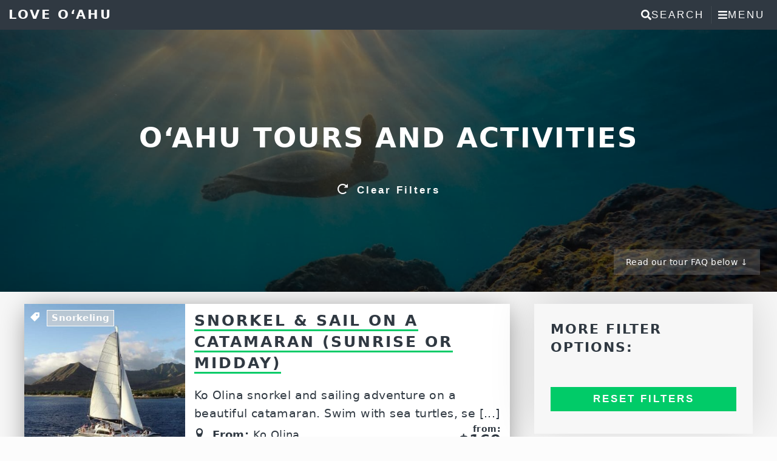

--- FILE ---
content_type: text/html; charset=UTF-8
request_url: https://loveoahu.org/tours/?_fwp_tour_provider=ko-olina-ocean-adventures
body_size: 8951
content:
<!DOCTYPE html>
<html lang="en-US">
<head >
<meta charset="UTF-8" />
<meta name="viewport" content="width=device-width, initial-scale=1" />
<link rel='preload' href='https://loveoahu.org/custom/css3/fonts/icomoon.woff2?q7ysje' as='font' type='font/woff2' crossorigin='anonymous'><!-- This site is running CAOS for WordPress -->
<meta name='robots' content='index, follow, max-image-preview:large, max-snippet:-1, max-video-preview:-1' />
<link rel="dns-prefetch" href="//www.google-analytics.com" />

	<!-- This site is optimized with the Yoast SEO plugin v26.7 - https://yoast.com/wordpress/plugins/seo/ -->
	<title>Our 15 FAVORITE Tours and Activities for Oʻahu</title>
	<meta name="description" content="Go on a tour AND Make a difference: our selected tour providers receive consistent high reviews and act responsibly to minimize the impact on Hawaii and her people" />
	<link rel="canonical" href="https://loveoahu.org/tours/" />
	<meta property="og:locale" content="en_US" />
	<meta property="og:type" content="website" />
	<meta property="og:title" content="Our 15 FAVORITE Tours and Activities for Oʻahu" />
	<meta property="og:description" content="Go on a tour AND Make a difference: our selected tour providers receive consistent high reviews and act responsibly to minimize the impact on Hawaii and her people" />
	<meta property="og:url" content="https://loveoahu.org/tours/" />
	<meta property="og:site_name" content="Love O‘ahu" />
	<meta name="twitter:card" content="summary_large_image" />
	<meta name="twitter:site" content="@LoveOahu1" />
	<script type="application/ld+json" class="yoast-schema-graph">{"@context":"https://schema.org","@graph":[{"@type":"CollectionPage","@id":"https://loveoahu.org/tours/","url":"https://loveoahu.org/tours/","name":"Our 15 FAVORITE Tours and Activities for Oʻahu","isPartOf":{"@id":"https://loveoahu.org/#website"},"description":"Go on a tour AND Make a difference: our selected tour providers receive consistent high reviews and act responsibly to minimize the impact on Hawaii and her people","breadcrumb":{"@id":"https://loveoahu.org/tours/#breadcrumb"},"inLanguage":"en-US"},{"@type":"BreadcrumbList","@id":"https://loveoahu.org/tours/#breadcrumb","itemListElement":[{"@type":"ListItem","position":1,"name":"Home","item":"https://loveoahu.org/"},{"@type":"ListItem","position":2,"name":"Tours"}]},{"@type":"WebSite","@id":"https://loveoahu.org/#website","url":"https://loveoahu.org/","name":"Love O‘ahu","description":"Sustainable Travel guide and itineraries for Oʻahu","publisher":{"@id":"https://loveoahu.org/#organization"},"potentialAction":[{"@type":"SearchAction","target":{"@type":"EntryPoint","urlTemplate":"https://loveoahu.org/?s={search_term_string}"},"query-input":{"@type":"PropertyValueSpecification","valueRequired":true,"valueName":"search_term_string"}}],"inLanguage":"en-US"},{"@type":"Organization","@id":"https://loveoahu.org/#organization","name":"Love Oʻahu","url":"https://loveoahu.org/","logo":{"@type":"ImageObject","inLanguage":"en-US","@id":"https://loveoahu.org/#/schema/logo/image/","url":"https://loveoahu.org/wp-content/uploads/Oahu_horizontal.jpg","contentUrl":"https://loveoahu.org/wp-content/uploads/Oahu_horizontal.jpg","width":888,"height":399,"caption":"Love Oʻahu"},"image":{"@id":"https://loveoahu.org/#/schema/logo/image/"},"sameAs":["https://www.facebook.com/Love-Oahu-101844808551501","https://x.com/LoveOahu1","https://www.instagram.com/loveoahuguides/","https://www.linkedin.com/company/lovebigisland/","https://www.pinterest.com/loveoahuguides/"]}]}</script>
	<!-- / Yoast SEO plugin. -->


<link rel='preconnect' href='//www.google-analytics.com' />
<style id='wp-img-auto-sizes-contain-inline-css' type='text/css'>
img:is([sizes=auto i],[sizes^="auto," i]){contain-intrinsic-size:3000px 1500px}
/*# sourceURL=wp-img-auto-sizes-contain-inline-css */
</style>
<link rel='stylesheet' id='supersideme-style-css' href='https://loveoahu.org/wp-content/plugins/superside-me/includes/css/supersideme-style.css' type='text/css' media='screen' />
<style id='supersideme-style-inline-css' type='text/css'>
nav,#nav,.nav-primary,.nav-secondary,.supersideme .site-header .secondary-toggle,.menu-toggle,.header-widget-area {display:none }.slide-nav-link,.ssme-search,.button.ssme-button.ssme-custom {display:block }.sidr {width:400px }.sidr.left {left:-400px }.sidr.right {right:-400px }.ssme-buttons {position:relative;right:0;width:auto }.slide-nav-link {background-color:transparent;right:0;color:#fefefe;position:relative;width:auto }.sidr {background-color:#303942;color:#fefefe }.sidr h3,.sidr h4,.sidr .widget,.sidr p {color:#fefefe }.slide-nav-link:focus,.sidr:focus,.sidr a:focus,.menu-close:focus,.sub-menu-toggle:focus {outline:#fefefe dotted 1px }.sidr a,.sidr a:focus,.sidr a:active,.sidr button,.sidr .sub-menu-toggle:before {color:#fefefe }.search-me {color:#303942 }.sidr .sub-menu-toggle:before {content:none }
/*# sourceURL=supersideme-style-inline-css */
</style>
<link rel='stylesheet' id='tour-insert-css' href='https://loveoahu.org/wp-content/plugins/tour-insert/css/tour-insert.css' type='text/css' media='all' />
<link rel='stylesheet' id='icomoon-css' href='https://loveoahu.org/custom/css3/style.min.css' type='text/css' media='all' />
<link rel='stylesheet' id='pierce-css' href='https://loveoahu.org/wp-content/themes/pierce/style.css' type='text/css' media='all' />
<link rel='stylesheet' id='stickytoccss-css' href='https://loveoahu.org/wp-content/plugins/lbi-toc-plugin/css/sticky-toc.css' type='text/css' media='all' />
<link rel='stylesheet' id='toursectioncss-css' href='https://loveoahu.org/wp-content/plugins/lbi-tour-functions/css/toursection.css' type='text/css' media='all' />
<script type="text/javascript" src="https://loveoahu.org/wp-includes/js/jquery/jquery.min.js" id="jquery-core-js"></script>
<script data-cfasync="false" type="text/javascript" src="https://loveoahu.org/wp-content/custom/caos/cc5670a2.js?id=G-ST5BKSBJ0Y" id="caos-gtag-js"></script>
<script data-cfasync="false" type="text/javascript" id="caos-gtag-js-after">
/* <![CDATA[ */
    window.dataLayer = window.dataLayer || [];

    function gtag() {
        dataLayer.push(arguments);
    }

    gtag('js', new Date());
    gtag('config', 'G-ST5BKSBJ0Y', {"cookie_domain":"loveoahu.org","cookie_flags":"samesite=none;secure","allow_google_signals":false});
	
//# sourceURL=caos-gtag-js-after
/* ]]> */
</script>
<script type="text/javascript" src="https://loveoahu.org/wp-content/plugins/lbi-tour-functions/js/ls.unveilhooks.min.js" id="unveilhooks-js"></script>
<script type="text/javascript" src="https://loveoahu.org/wp-content/plugins/lbi-tour-functions/js/lazysizes.min.js" id="lazysizes-js"></script>
<link rel="https://api.w.org/" href="https://loveoahu.org/wp-json/" /><link rel="EditURI" type="application/rsd+xml" title="RSD" href="https://loveoahu.org/xmlrpc.php?rsd" />
<meta name="generator" content="WordPress 6.9" />
    	<script>
			(function($) {
    			$(document).on('facetwp-loaded', function() {
					if (FWP.loaded) { // after the initial pageload	
						$('html, body').animate({ scrollTop: $("#genesis-content").offset().top - 50}, 250);
        				//gtag('config', 'UA-20390796-18', {'page_path': window.location.pathname + window.location.search});
					}
					if ('' != FWP.buildQueryString()) {
							$('html, body').animate({ scrollTop: $("#genesis-content").offset().top - 50}, 250);
					}	
				});
			})(jQuery);
    	</script>
			<meta name="referrer" content="unsafe-url"/>
	<meta name="theme-color" content="#414d59"/>
<link rel="icon" href="https://loveoahu.org/wp-content/uploads/cropped-Oahu-no-text_512px-32x32.jpg" sizes="32x32" />
<link rel="icon" href="https://loveoahu.org/wp-content/uploads/cropped-Oahu-no-text_512px-192x192.jpg" sizes="192x192" />
<link rel="apple-touch-icon" href="https://loveoahu.org/wp-content/uploads/cropped-Oahu-no-text_512px-180x180.jpg" />
<meta name="msapplication-TileImage" content="https://loveoahu.org/wp-content/uploads/cropped-Oahu-no-text_512px-270x270.jpg" />
</head>
<body class="archive post-type-archive post-type-archive-tours wp-theme-genesis wp-child-theme-pierce no-js header-full-width content-sidebar genesis-breadcrumbs-visible genesis-footer-widgets-visible" data-instant-intensity="mousedown"><script>/* <![CDATA[ */(function(){var c = document.body.classList;c.remove('no-js');c.add('js');})();/* ]]> */</script>
		<div class="site-container"><ul class="genesis-skip-link"><li><a href="#genesis-content" class="screen-reader-shortcut"> Skip to main content</a></li><li><a href="#genesis-sidebar-primary" class="screen-reader-shortcut"> Skip to primary sidebar</a></li><li><a href="#genesis-footer-widgets" class="screen-reader-shortcut"> Skip to footer</a></li></ul><header class="site-header"><div class="wrap"><div class="title-area"><p class="site-title"><a href="https://loveoahu.org/">Love O‘ahu</a></p><p class="site-description">Sustainable Travel guide and itineraries for Oʻahu</p></div></div></header><div class="site-inner"><div class="wrap"><div id="page"><div class="big-image full-width"><div class="overlay"><h1>Oʻahu Tours and Activities</h1><ol><li><div class="facetwp-facet facetwp-facet-fwp_activities facetwp-type-dropdown" data-name="fwp_activities" data-type="dropdown"></div></li><li><button value="Reset" onclick="FWP.reset()" class="facet-reset"><span class="icon-spinner11"> </span> Clear Filters</button></li></ol><p class="faqbr"><a href="#faq">Read our tour FAQ below &#8595;</a></p></div></div><div class="content-sidebar-wrap"><main class="content" id="genesis-content"><div class="facetwp-selections"></div><!--fwp-loop-->
<article class="post-2839 tours type-tours status-publish entry activity-wrapper" aria-label="Snorkel &#038; Sail on a Catamaran (Sunrise or Midday)"><header class="entry-header"></header><div class="entry-content"><div class="wrapper"><div class="tour_archive_summary_image"><div class="tour-archive-image lazyload" data-bg="https://loveoahu.org/wp-content/uploads/hololaea-kai-catamaran-sailing-620x413.jpg"><p class="activity-tag"><span class="icon-price-tag"></span><a href="https://loveoahu.org/tours/?_fwp_activities=snorkeling">Snorkeling</a></p></div></div><div class="tour_archive_description"><h2 class="entry-title"><a class="entry-title-link" rel="bookmark" href="https://loveoahu.org/tours/catamaran-morning-snorkel-sail/">Snorkel &#038; Sail on a Catamaran (Sunrise or Midday)</a></h2>
<span class="tour-description"><p>Ko Olina snorkel and sailing adventure on a beautiful catamaran. Swim with sea turtles, se [...]</p></span></div><div class="tour_archive_summary"><p><span class="icon-location"></span><strong>From: </strong> <a href="https://loveoahu.org/tours/?_fwp_location=ko-olina">Ko Olina</a></p><p><span class="icon-history"></span><strong>Duration:</strong> 3 hours</p><p><span style="color:#01cb68"><span class="icon-checkmark"></span><strong>Free cancellation</strong></span> </p></div><div class="tour_archive_book"><span class="tour-price-description-right"><span class="tour-price-lowlight"><p>from:</p></span><p><strong>$</strong>169</p> <p><a href="https://loveoahu.org/tours/catamaran-morning-snorkel-sail/" class="button">Details</a></p></span></div></div></div><footer class="entry-footer"></footer></article><span id="faq"><div class="tab"><input id="faq1" type="checkbox"><label class="tab-label" for="faq1">Why are there so few tours to choose from?</label><div class="tab-content"><p>We are selective and only show a few tours per activity while there sometimes are dozens of different tours available. As with all information on our website we try to give you the best options at - if possible - different price points. See the next question to learn how we curate the tours.</p></div></div><div class="tab"><input id="faq2" type="checkbox"><label class="tab-label" for="faq2">How do you curate these tours?</label><div class="tab-content"><p>Unlike most other travel websites we prioritize quality over quantity and hand-pick the tours based on 3 criteria:<ol><li><strong>1:</strong> We must have done the tour ourselves and loved it</li><li><strong>2:</strong> The tour must consistently receive good reviews, and </li><li><strong>3:</strong> The tour operator must give back to the community and make an effort to minimize their impact on the environment.</li></ol></p></div></div></span></main><aside class="sidebar sidebar-primary widget-area" role="complementary" aria-label="Primary Sidebar" id="genesis-sidebar-primary"><h2 class="genesis-sidebar-title screen-reader-text">Primary Sidebar</h2><section class="widget overview filterbar tours-custom-field"><div><h3>More filter options:</h3><div class="facetwp-facet facetwp-facet-fwp_location facetwp-type-dropdown" data-name="fwp_location" data-type="dropdown"></div><div class="facetwp-facet facetwp-facet-fwp_tour_provider facetwp-type-dropdown" data-name="fwp_tour_provider" data-type="dropdown"></div><button value="Reset" onclick="FWP.reset()" class="facet-reset">Reset Filters</button><div class="facetwp-counts"></div></div></section></aside></div></div></div><div class="footer-widgets" id="genesis-footer-widgets"><h2 class="genesis-sidebar-title screen-reader-text">Footer</h2><div class="wrap"><div class="widget-area footer-widgets-1 footer-widget-area"><section id="wysiwyg_widgets_widget-6" class="widget widget_wysiwyg_widgets_widget"><div class="widget-wrap"><!-- Widget by WYSIWYG Widgets v2.3.10 - https://wordpress.org/plugins/wysiwyg-widgets/ --><div class="one-third first">
<h3>Love Hawai‘i <i class="icon-state-of-hawaii"></i> Guides</h3>
<p><a href="https://www.lovebigisland.com/" target="_blank" rel="noopener"><i class="icon-big-island"> </i><strong>Love Big Island</strong></a><br />
<a href="https://www.lovebigisland.com/maui/" target="_blank" rel="noopener"><i class="icon-maui"> </i><strong>Love Maui</strong></a><br />
<a href="https://www.lovebigisland.com/kauai/" target="_blank" rel="noopener"><i class="icon-kauai"> </i><strong>Love Kauai</strong></a><br />
<a href="https://www.lovebigisland.com/lanai/" target="_blank" rel="noopener"><i class="icon-lanai"> </i><strong>Love Lānaʻi</strong></a><br />
<a href="https://www.lovebigisland.com/molokai/" target="_blank" rel="noopener"><i class="icon-molokai"> </i><strong>Love Molokaʻi</strong></a></p>
</div>
<div class="one-third">
<h3>Connect with us</h3>
<p><a href="https://www.instagram.com/loveoahuguides/" target="_blank" rel="me noopener"><i class="icon-instagram"> </i><strong>Instagram</strong></a><br />
<a href="https://www.pinterest.com/loveoahuguides/" target="_blank" rel="me noopener"><i class="icon-pinterest"> </i><strong>Pinterest</strong></a><br />
<a href="https://www.facebook.com/LoveOahu/" target="_blank" rel="me noopener"><i class="icon-facebook"> </i><strong>Facebook</strong></a><br />
<a href="https://twitter.com/LoveOahu1" target="_blank" rel="me noopener"><i class="icon-twitter"> </i><strong>Twitter</strong></a></p>
</div>
<div class="one-third">
<h3><i class="icon-state-of-hawaii"> </i>About Love O‘ahu</h3>
<p>We are a home-grown travel guide written for people that love O‘ahu by people that love O‘ahu. Our <a href="https://loveoahu.org/about/">mission</a> is to help you discover the authentic Hawai’i while promoting sustainability and local business.</p>
</div>
<!-- / WYSIWYG Widgets --></div></section>
</div></div></div><footer class="site-footer"><div class="wrap"><p><div class="love">Made with <i class="icon-heart"></i> by Love O‘ahu</div><br /> <br /> &#xA9;&nbsp;2020&#x02013;2026 loveoahu.org | <a href="//loveoahu.org/about/">About Us</a> | <a href="//loveoahu.org/contact/">Contact</a> | Sitemap <a href="//loveoahu.org/sitemap_index.xml">(xml)</a>/<a href="//loveoahu.org/sitemap/">(html)</a> | <a href="//loveoahu.org/privacy-policy/">Privacy Policy</a></p></div></footer></div><script type="speculationrules">
{"prefetch":[{"source":"document","where":{"and":[{"href_matches":"/*"},{"not":{"href_matches":["/wp-*.php","/wp-admin/*","/wp-content/uploads/*","/wp-content/*","/wp-content/plugins/*","/wp-content/themes/pierce/*","/wp-content/themes/genesis/*","/*\\?(.+)"]}},{"not":{"selector_matches":"a[rel~=\"nofollow\"]"}},{"not":{"selector_matches":".no-prefetch, .no-prefetch a"}}]},"eagerness":"conservative"}]}
</script>
 	<script src="https://loveoahu.org/wp-content/themes/pierce/js/instantpage-5.1.0.js" type="module" defer></script> 
<script type="text/javascript">
jQuery(function($){
	$('#ssme-search').on('click', function(){
		setTimeout(function() {$('#searchform-1').focus();}, 500);
	});
});
</script>
<!--
Font Awesome Free 5.0.12 by @fontawesome - https://fontawesome.com
License - https://fontawesome.com/license (Icons: CC BY 4.0, Fonts: SIL OFL 1.1, Code: MIT License)
-->
<svg xmlns="http://www.w3.org/2000/svg" style="display: none;">
  <symbol id="bars" viewBox="0 0 448 512">
    <title id="bars-title">Bars</title>
    <path d="M16 132h416c8.837 0 16-7.163 16-16V76c0-8.837-7.163-16-16-16H16C7.163 60 0 67.163 0 76v40c0 8.837 7.163 16 16 16zm0 160h416c8.837 0 16-7.163 16-16v-40c0-8.837-7.163-16-16-16H16c-8.837 0-16 7.163-16 16v40c0 8.837 7.163 16 16 16zm0 160h416c8.837 0 16-7.163 16-16v-40c0-8.837-7.163-16-16-16H16c-8.837 0-16 7.163-16 16v40c0 8.837 7.163 16 16 16z"></path>
  </symbol>
  <symbol id="times" viewBox="0 0 384 512">
    <title id="times-title">Times</title>
    <path d="M323.1 441l53.9-53.9c9.4-9.4 9.4-24.5 0-33.9L279.8 256l97.2-97.2c9.4-9.4 9.4-24.5 0-33.9L323.1 71c-9.4-9.4-24.5-9.4-33.9 0L192 168.2 94.8 71c-9.4-9.4-24.5-9.4-33.9 0L7 124.9c-9.4 9.4-9.4 24.5 0 33.9l97.2 97.2L7 353.2c-9.4 9.4-9.4 24.5 0 33.9L60.9 441c9.4 9.4 24.5 9.4 33.9 0l97.2-97.2 97.2 97.2c9.3 9.3 24.5 9.3 33.9 0z"></path>
  </symbol>
  <symbol id="angle-down" viewBox="0 0 320 512">
    <title id="angle-down-title">angle-down</title>
    <path d="M143 352.3L7 216.3c-9.4-9.4-9.4-24.6 0-33.9l22.6-22.6c9.4-9.4 24.6-9.4 33.9 0l96.4 96.4 96.4-96.4c9.4-9.4 24.6-9.4 33.9 0l22.6 22.6c9.4 9.4 9.4 24.6 0 33.9l-136 136c-9.2 9.4-24.4 9.4-33.8 0z"></path>
  </symbol>
  <symbol id="search" viewBox="0 0 512 512">
    <title id="search-title">Search</title>
    <path d="M505 442.7L405.3 343c-4.5-4.5-10.6-7-17-7H372c27.6-35.3 44-79.7 44-128C416 93.1 322.9 0 208 0S0 93.1 0 208s93.1 208 208 208c48.3 0 92.7-16.4 128-44v16.3c0 6.4 2.5 12.5 7 17l99.7 99.7c9.4 9.4 24.6 9.4 33.9 0l28.3-28.3c9.4-9.4 9.4-24.6.1-34zM208 336c-70.7 0-128-57.2-128-128 0-70.7 57.2-128 128-128 70.7 0 128 57.2 128 128 0 70.7-57.2 128-128 128z"></path>
  </symbol>
</svg>
<script type="text/javascript" src="https://loveoahu.org/wp-content/plugins/superside-me/includes/js/sidr.me.min.js" id="supersideme-sidr-js"></script>
<script type="text/javascript" id="superside-init-js-extra">
/* <![CDATA[ */
var SuperSideMeVar = {"location":".site-header .wrap","close":{"closeText":"Close","closeAria":"Close Navigation"},"displace":"","closeevent":".menu-close, .site-inner, .body, a:not(.sub-menu-toggle)","side":"right","menus":["\u003Ch3 class=\"screen-reader-text\"\u003ESuperSide Me Navigation Menu\u003C/h3\u003E\u003Cli id=\"menu-item-3071\" class=\"menu-item menu-item-type-custom menu-item-object-custom menu-item-3071\"\u003E\u003Ca href=\"https://loveoahu.org/tours/\"\u003ETours\u003C/a\u003E\u003C/li\u003E\n\u003Cli id=\"menu-item-20\" class=\"menu-item menu-item-type-post_type menu-item-object-page menu-item-has-children menu-item-20\"\u003E\u003Ca href=\"https://loveoahu.org/overview/\"\u003EO\u2018ahu (overview)\u003C/a\u003E\n\u003Cul class=\"sub-menu\"\u003E\n\t\u003Cli id=\"menu-item-2252\" class=\"menu-item menu-item-type-post_type menu-item-object-page menu-item-2252\"\u003E\u003Ca href=\"https://loveoahu.org/overview/7-day-itinerary/\"\u003E7 day itinerary\u003C/a\u003E\u003C/li\u003E\n\t\u003Cli id=\"menu-item-158\" class=\"menu-item menu-item-type-post_type menu-item-object-page menu-item-158\"\u003E\u003Ca href=\"https://loveoahu.org/overview/north-shore/\"\u003EThe North Shore\u003C/a\u003E\u003C/li\u003E\n\t\u003Cli id=\"menu-item-155\" class=\"menu-item menu-item-type-post_type menu-item-object-page menu-item-has-children menu-item-155\"\u003E\u003Ca href=\"https://loveoahu.org/overview/east-oahu-windward-coast/\"\u003EEast O\u2018ahu (Windward coast)\u003C/a\u003E\n\t\u003Cul class=\"sub-menu\"\u003E\n\t\t\u003Cli id=\"menu-item-156\" class=\"menu-item menu-item-type-post_type menu-item-object-page menu-item-156\"\u003E\u003Ca href=\"https://loveoahu.org/overview/east-oahu-windward-coast/kailua/\"\u003EKailua\u003C/a\u003E\u003C/li\u003E\n\t\u003C/ul\u003E\n\u003C/li\u003E\n\t\u003Cli id=\"menu-item-59\" class=\"menu-item menu-item-type-post_type menu-item-object-page menu-item-59\"\u003E\u003Ca href=\"https://loveoahu.org/overview/things-to-do-south-shore/\"\u003ESouth Shore (Honolulu + Waik\u012bk\u012b)\u003C/a\u003E\u003C/li\u003E\n\t\u003Cli id=\"menu-item-157\" class=\"menu-item menu-item-type-post_type menu-item-object-page menu-item-157\"\u003E\u003Ca href=\"https://loveoahu.org/overview/waianae-leeward-coast/\"\u003EWest O\u2018ahu (Leeward coast)\u003C/a\u003E\u003C/li\u003E\n\t\u003Cli id=\"menu-item-179\" class=\"menu-item menu-item-type-post_type menu-item-object-page menu-item-179\"\u003E\u003Ca href=\"https://loveoahu.org/overview/central-oahu/\"\u003ECentral O\u2018ahu\u003C/a\u003E\u003C/li\u003E\n\u003C/ul\u003E\n\u003C/li\u003E\n\u003Cli id=\"menu-item-185\" class=\"menu-item menu-item-type-post_type menu-item-object-page menu-item-has-children menu-item-185\"\u003E\u003Ca href=\"https://loveoahu.org/beaches/\"\u003EBeaches\u003C/a\u003E\n\u003Cul class=\"sub-menu\"\u003E\n\t\u003Cli id=\"menu-item-2676\" class=\"menu-item menu-item-type-post_type menu-item-object-page menu-item-2676\"\u003E\u003Ca href=\"https://loveoahu.org/beaches/electric-beach/\"\u003EElectric Beach\u003C/a\u003E\u003C/li\u003E\n\t\u003Cli id=\"menu-item-263\" class=\"menu-item menu-item-type-post_type menu-item-object-page menu-item-263\"\u003E\u003Ca href=\"https://loveoahu.org/beaches/hanauma-bay/\"\u003EHanauma Bay\u003C/a\u003E\u003C/li\u003E\n\t\u003Cli id=\"menu-item-267\" class=\"menu-item menu-item-type-post_type menu-item-object-page menu-item-267\"\u003E\u003Ca href=\"https://loveoahu.org/beaches/kailua/\"\u003EKailua Beach\u003C/a\u003E\u003C/li\u003E\n\t\u003Cli id=\"menu-item-268\" class=\"menu-item menu-item-type-post_type menu-item-object-page menu-item-268\"\u003E\u003Ca href=\"https://loveoahu.org/beaches/lanikai-beach/\"\u003ELanikai Beach\u003C/a\u003E\u003C/li\u003E\n\t\u003Cli id=\"menu-item-266\" class=\"menu-item menu-item-type-post_type menu-item-object-page menu-item-266\"\u003E\u003Ca href=\"https://loveoahu.org/beaches/waikiki-beach/\"\u003EWaik\u012bk\u012b beach\u003C/a\u003E\u003C/li\u003E\n\t\u003Cli id=\"menu-item-359\" class=\"menu-item menu-item-type-post_type menu-item-object-page menu-item-359\"\u003E\u003Ca href=\"https://loveoahu.org/beaches/waimea-bay/\"\u003EWaimea Bay\u003C/a\u003E\u003C/li\u003E\n\u003C/ul\u003E\n\u003C/li\u003E\n\u003Cli id=\"menu-item-169\" class=\"menu-item menu-item-type-post_type menu-item-object-page menu-item-has-children menu-item-169\"\u003E\u003Ca href=\"https://loveoahu.org/activities-things-to-do/\"\u003EThings to Do\u003C/a\u003E\n\u003Cul class=\"sub-menu\"\u003E\n\t\u003Cli id=\"menu-item-879\" class=\"menu-item menu-item-type-post_type menu-item-object-page menu-item-879\"\u003E\u003Ca href=\"https://loveoahu.org/activities-things-to-do/air-tours/\"\u003EAir Tours (overview)\u003C/a\u003E\u003C/li\u003E\n\t\u003Cli id=\"menu-item-877\" class=\"menu-item menu-item-type-post_type menu-item-object-page menu-item-877\"\u003E\u003Ca href=\"https://loveoahu.org/activities-things-to-do/culinary-activities/\"\u003ECulinary Activities (overview)\u003C/a\u003E\u003C/li\u003E\n\t\u003Cli id=\"menu-item-881\" class=\"menu-item menu-item-type-post_type menu-item-object-page menu-item-has-children menu-item-881\"\u003E\u003Ca href=\"https://loveoahu.org/activities-things-to-do/land-activities/\"\u003ELand Activities (overview)\u003C/a\u003E\n\t\u003Cul class=\"sub-menu\"\u003E\n\t\t\u003Cli id=\"menu-item-161\" class=\"menu-item menu-item-type-post_type menu-item-object-page menu-item-161\"\u003E\u003Ca href=\"https://loveoahu.org/activities-things-to-do/atv/\"\u003EATV Tours\u003C/a\u003E\u003C/li\u003E\n\t\t\u003Cli id=\"menu-item-164\" class=\"menu-item menu-item-type-post_type menu-item-object-page menu-item-164\"\u003E\u003Ca href=\"https://loveoahu.org/activities-things-to-do/botanical-gardens/\"\u003EBotanical gardens\u003C/a\u003E\u003C/li\u003E\n\t\t\u003Cli id=\"menu-item-205\" class=\"menu-item menu-item-type-post_type menu-item-object-page menu-item-205\"\u003E\u003Ca href=\"https://loveoahu.org/activities-things-to-do/hiking/\"\u003EHiking\u003C/a\u003E\u003C/li\u003E\n\t\t\u003Cli id=\"menu-item-160\" class=\"menu-item menu-item-type-post_type menu-item-object-page menu-item-160\"\u003E\u003Ca href=\"https://loveoahu.org/activities-things-to-do/horseback-riding/\"\u003EHorseback Riding\u003C/a\u003E\u003C/li\u003E\n\t\t\u003Cli id=\"menu-item-896\" class=\"menu-item menu-item-type-post_type menu-item-object-page menu-item-896\"\u003E\u003Ca href=\"https://loveoahu.org/activities-things-to-do/luau/\"\u003ELuau shows\u003C/a\u003E\u003C/li\u003E\n\t\t\u003Cli id=\"menu-item-206\" class=\"menu-item menu-item-type-post_type menu-item-object-page menu-item-206\"\u003E\u003Ca href=\"https://loveoahu.org/activities-things-to-do/waterfalls/\"\u003EWaterfalls\u003C/a\u003E\u003C/li\u003E\n\t\t\u003Cli id=\"menu-item-162\" class=\"menu-item menu-item-type-post_type menu-item-object-page menu-item-162\"\u003E\u003Ca href=\"https://loveoahu.org/activities-things-to-do/ziplining/\"\u003EZiplining\u003C/a\u003E\u003C/li\u003E\n\t\u003C/ul\u003E\n\u003C/li\u003E\n\t\u003Cli id=\"menu-item-880\" class=\"menu-item menu-item-type-post_type menu-item-object-page menu-item-has-children menu-item-880\"\u003E\u003Ca href=\"https://loveoahu.org/activities-things-to-do/water-activities/\"\u003EWater Activities (overview)\u003C/a\u003E\n\t\u003Cul class=\"sub-menu\"\u003E\n\t\t\u003Cli id=\"menu-item-741\" class=\"menu-item menu-item-type-post_type menu-item-object-page menu-item-741\"\u003E\u003Ca href=\"https://loveoahu.org/activities-things-to-do/boat-tours/\"\u003EBoat Tours\u003C/a\u003E\u003C/li\u003E\n\t\t\u003Cli id=\"menu-item-3127\" class=\"menu-item menu-item-type-post_type menu-item-object-page menu-item-3127\"\u003E\u003Ca href=\"https://loveoahu.org/activities-things-to-do/kayak-tours-and-rentals/\"\u003EKayaking\u003C/a\u003E\u003C/li\u003E\n\t\t\u003Cli id=\"menu-item-557\" class=\"menu-item menu-item-type-post_type menu-item-object-page menu-item-557\"\u003E\u003Ca href=\"https://loveoahu.org/activities-things-to-do/snorkeling/\"\u003ESnorkeling\u003C/a\u003E\u003C/li\u003E\n\t\t\u003Cli id=\"menu-item-168\" class=\"menu-item menu-item-type-post_type menu-item-object-page menu-item-168\"\u003E\u003Ca href=\"https://loveoahu.org/activities-things-to-do/surfing/\"\u003ESurfing\u003C/a\u003E\u003C/li\u003E\n\t\t\u003Cli id=\"menu-item-167\" class=\"menu-item menu-item-type-post_type menu-item-object-page menu-item-167\"\u003E\u003Ca href=\"https://loveoahu.org/activities-things-to-do/whale-watching/\"\u003EWhale Watching\u003C/a\u003E\u003C/li\u003E\n\t\u003C/ul\u003E\n\u003C/li\u003E\n\t\u003Cli id=\"menu-item-2309\" class=\"menu-item menu-item-type-post_type menu-item-object-page menu-item-2309\"\u003E\u003Ca href=\"https://loveoahu.org/nightlife/\"\u003ENightlife\u003C/a\u003E\u003C/li\u003E\n\t\u003Cli id=\"menu-item-2342\" class=\"menu-item menu-item-type-post_type menu-item-object-page menu-item-2342\"\u003E\u003Ca href=\"https://loveoahu.org/shopping/\"\u003EShopping\u003C/a\u003E\u003C/li\u003E\n\u003C/ul\u003E\n\u003C/li\u003E\n\u003Cli id=\"menu-item-876\" class=\"menu-item menu-item-type-post_type menu-item-object-page menu-item-has-children menu-item-876\"\u003E\u003Ca href=\"https://loveoahu.org/sights-and-destinations/\"\u003EPlaces to See\u003C/a\u003E\n\u003Cul class=\"sub-menu\"\u003E\n\t\u003Cli id=\"menu-item-988\" class=\"menu-item menu-item-type-post_type menu-item-object-page menu-item-988\"\u003E\u003Ca href=\"https://loveoahu.org/sights-and-destinations/diamond-head/\"\u003EDiamond Head (L\u0113\u2018ahi)\u003C/a\u003E\u003C/li\u003E\n\t\u003Cli id=\"menu-item-883\" class=\"menu-item menu-item-type-post_type menu-item-object-page menu-item-883\"\u003E\u003Ca href=\"https://loveoahu.org/beaches/hanauma-bay/\"\u003EHanauma Bay Snorkeling\u003C/a\u003E\u003C/li\u003E\n\t\u003Cli id=\"menu-item-2501\" class=\"menu-item menu-item-type-post_type menu-item-object-page menu-item-2501\"\u003E\u003Ca href=\"https://loveoahu.org/sights-and-destinations/kualoa-ranch/\"\u003EKualoa Ranch\u003C/a\u003E\u003C/li\u003E\n\t\u003Cli id=\"menu-item-882\" class=\"menu-item menu-item-type-post_type menu-item-object-page menu-item-882\"\u003E\u003Ca href=\"https://loveoahu.org/sights-and-destinations/pearl-harbor/\"\u003EPearl Harbor\u003C/a\u003E\u003C/li\u003E\n\t\u003Cli id=\"menu-item-2454\" class=\"menu-item menu-item-type-post_type menu-item-object-page menu-item-2454\"\u003E\u003Ca href=\"https://loveoahu.org/sights-and-destinations/polynesian-cultural-center/\"\u003EPolynesian Cultural Center\u003C/a\u003E\u003C/li\u003E\n\u003C/ul\u003E\n\u003C/li\u003E\n\u003Cli id=\"menu-item-878\" class=\"menu-item menu-item-type-post_type menu-item-object-page menu-item-has-children menu-item-878\"\u003E\u003Ca href=\"https://loveoahu.org/history-and-culture/\"\u003EHistory and Culture\u003C/a\u003E\n\u003Cul class=\"sub-menu\"\u003E\n\t\u003Cli id=\"menu-item-159\" class=\"menu-item menu-item-type-post_type menu-item-object-page menu-item-159\"\u003E\u003Ca href=\"https://loveoahu.org/activities-things-to-do/luau/\"\u003ELuaus\u003C/a\u003E\u003C/li\u003E\n\t\u003Cli id=\"menu-item-195\" class=\"menu-item menu-item-type-post_type menu-item-object-page menu-item-195\"\u003E\u003Ca href=\"https://loveoahu.org/state-parks/\"\u003EState Parks\u003C/a\u003E\u003C/li\u003E\n\u003C/ul\u003E\n\u003C/li\u003E\n\u003Cli id=\"menu-item-1855\" class=\"menu-item menu-item-type-post_type menu-item-object-page menu-item-1855\"\u003E\u003Ca href=\"https://loveoahu.org/nature/\"\u003ENature and Wildlife\u003C/a\u003E\u003C/li\u003E\n\u003Cli id=\"menu-item-1074\" class=\"menu-item menu-item-type-post_type menu-item-object-page menu-item-1074\"\u003E\u003Ca href=\"https://loveoahu.org/accommodations/\"\u003EAccommodation\u003C/a\u003E\u003C/li\u003E\n\u003Cli id=\"menu-item-183\" class=\"menu-item menu-item-type-post_type menu-item-object-page menu-item-183\"\u003E\u003Ca href=\"https://loveoahu.org/getting-around/\"\u003EGetting around\u003C/a\u003E\u003C/li\u003E\n"],"navigation":"Menu","navarialabel":"Navigation Menu","submenu":"Menu","subarialabel":"Navigation Sub Menu","swipe":"","speed":"300","source":null,"function":"prepend","search":{"panel":false,"button":true,"button_text":"Search","button_aria":"Search"},"second":[],"html5":"1","widget_end":"1","custom":[],"customizer":"","svg":{"menu":"\u003Csvg class=\"icon ssme-icon bars\"  aria-hidden=\"true\"\u003E \u003Cuse href=\"#bars\" xlink:href=\"#bars\"\u003E\u003C/use\u003E \u003C/svg\u003E","close":"\u003Csvg class=\"icon ssme-icon times\"  aria-hidden=\"true\"\u003E \u003Cuse href=\"#times\" xlink:href=\"#times\"\u003E\u003C/use\u003E \u003C/svg\u003E","submenu":"\u003Csvg class=\"icon ssme-icon angle-down\"  aria-hidden=\"true\"\u003E \u003Cuse href=\"#angle-down\" xlink:href=\"#angle-down\"\u003E\u003C/use\u003E \u003C/svg\u003E","search":"\u003Csvg class=\"icon ssme-icon search\"  aria-hidden=\"true\"\u003E \u003Cuse href=\"#search\" xlink:href=\"#search\"\u003E\u003C/use\u003E \u003C/svg\u003E"},"rest":"https://loveoahu.org/wp-json/supersideme/api/menu"};
var supersidemeSkipLinks = {"ulClass":".genesis-skip-link","startLink":"genesis-nav-primary","contains":"genesis-nav","unique":"primary"};
//# sourceURL=superside-init-js-extra
/* ]]> */
</script>
<script type="text/javascript" src="https://loveoahu.org/wp-content/plugins/superside-me/includes/js/supersideme.min.js" id="superside-init-js"></script>
<script type="text/javascript" src="https://loveoahu.org/wp-content/themes/pierce/js/global.js" id="global-js"></script>
<script type="text/javascript" src="https://loveoahu.org/wp-content/themes/genesis/lib/js/skip-links.min.js" id="skip-links-js"></script>
<script type="text/javascript" src="https://loveoahu.org/wp-content/plugins/lbi-toc-plugin/js/sticky-toc.js" id="stickytocjs-js"></script>
<script type="text/javascript" src="https://loveoahu.org/wp-content/plugins/lbi-toc-plugin/js/mobile-native-share.js" id="mobilesharejs-js"></script>
<link href="https://loveoahu.org/wp-content/plugins/facetwp/assets/css/front.css?ver=4.4.1" rel="stylesheet">
<script src="https://loveoahu.org/wp-content/plugins/facetwp/assets/js/dist/front.min.js?ver=4.4.1"></script>
<script>
window.FWP_JSON = {"prefix":"_","no_results_text":"No results found","ajaxurl":"https:\/\/loveoahu.org\/wp-json\/facetwp\/v1\/refresh","nonce":"d2807f2188","preload_data":{"facets":{"fwp_activities":"<select class=\"facetwp-dropdown\"><option value=\"\">Choose your Adventure<\/option><option value=\"snorkeling\">Snorkeling (1)<\/option><\/select>","fwp_location":"<select class=\"facetwp-dropdown\"><option value=\"\">Choose a Location<\/option><option value=\"ko-olina\">Ko Olina (1)<\/option><\/select>","fwp_tour_provider":"<select class=\"facetwp-dropdown\"><option value=\"\">and\/or select a company<\/option><option value=\"hawaii-nautical\">Hawaii Nautical (4)<\/option><option value=\"hawaii-polo-trail-rides\">Hawaii Polo Trail Rides (2)<\/option><option value=\"kepoikai\">Kepoikai (2)<\/option><option value=\"waimea-valley\">Waimea Valley (2)<\/option><option value=\"captain-max\">Captain Max (1)<\/option><option value=\"ko-olina-ocean-adventures\" selected>Ko Olina Ocean Adventures (1)<\/option><option value=\"living-ocean-tours\">Living Ocean Tours (1)<\/option><option value=\"north-shore-catamaran-charters\">North Shore Catamaran Charters (1)<\/option><option value=\"ohana-surf-project\">Ohana Surf Project (1)<\/option><\/select>"},"template":"","settings":{"debug":"Enable debug mode in [Settings > FacetWP > Settings]","pager":{"page":1,"per_page":10,"total_rows":1,"total_rows_unfiltered":15,"total_pages":1},"num_choices":{"fwp_activities":1,"fwp_location":1,"fwp_tour_provider":9},"labels":{"fwp_activities":"Activities","fwp_location":"Location","fwp_tour_provider":"Tour Provider"},"fwp_activities":{"showSearch":false},"fwp_tour_provider":{"showSearch":false},"fwp_location":{"showSearch":false},"places":"place-class"},"counts":"Showing 1 results (out of 15 tours total)"}};
window.FWP_HTTP = {"get":{"_fwp_tour_provider":"ko-olina-ocean-adventures"},"uri":"tours","url_vars":{"fwp_tour_provider":["ko-olina-ocean-adventures"]}};
</script>
<script defer src="https://static.cloudflareinsights.com/beacon.min.js/vcd15cbe7772f49c399c6a5babf22c1241717689176015" integrity="sha512-ZpsOmlRQV6y907TI0dKBHq9Md29nnaEIPlkf84rnaERnq6zvWvPUqr2ft8M1aS28oN72PdrCzSjY4U6VaAw1EQ==" data-cf-beacon='{"version":"2024.11.0","token":"e99b3bb5f9f2483ba0bb0f913fff4861","server_timing":{"name":{"cfCacheStatus":true,"cfEdge":true,"cfExtPri":true,"cfL4":true,"cfOrigin":true,"cfSpeedBrain":true},"location_startswith":null}}' crossorigin="anonymous"></script>
</body></html>


--- FILE ---
content_type: text/css; charset=UTF-8
request_url: https://loveoahu.org/wp-content/plugins/tour-insert/css/tour-insert.css
body_size: 1001
content:
/* # Tour summary in page w/shortcode
---------------------------------------------------------------------------------------------------- */

.page .wrapper {
	display: grid;
	grid-template-columns: repeat(6, 1fr);
	box-shadow: 0 0 2px rgba(0,0,0,.2);
    padding: 15px;
	margin-bottom: 28px;
	position: relative;
}

.page .wrapper:hover {
	box-shadow: 0 0 8px rgba(0,0,0,.35);
}

.page .wrapper .button, 
.page .wrapper .button:hover {
	border: none;
}

.page .wrapper .icon-info, 
.page .wrapper .icon-history {
	margin: 0px 12px 0 0;
}

.page .tour_archive_summary_image {
	grid-column: 1 / span 2;
 	grid-row: 1 / span 2;
	margin: -15px 0px -15px -15px;
}

.page .tour_archive_description {
	grid-column: 3 / span 4;
    margin: 0px;
	padding-left: 20px;
	max-height: 130px;
	overflow: hidden;
	text-overflow: ellipsis;
	display: -webkit-box;
	-webkit-line-clamp: 3;
	-webkit-box-orient: vertical;
}

.page .tour_archive_description h3 {
	overflow: hidden;
	text-overflow: ellipsis;
	display: -webkit-box;
	-webkit-line-clamp: 2;
	-webkit-box-orient: vertical;
}

.page .tour_archive_description h3 {
	margin-bottom: 5px;
	padding-left: 0;
	border-left: none;
}

.page .tour_archive_description p {
	margin: 0px;
	font-size: 19px;
}

.page .tour_archive_summary {
	grid-column: 3 / span 3 ;
	grid-row: 2 ;
	padding-left: 20px;
    align-self: self-end;
}

.page .tour_archive_summary p {
    margin-bottom: 2px;
	font-size: 18px;
}

.page .tour_archive_book {
	grid-column: 6 / span 1 ;
	grid-row: 2 ;
    align-self: self-end;
	float: right;
    font-size: 1.25rem;
    font-weight: bold;
}

.page .tour_archive_book a.button {
    padding: 9px 16px;
	background-image: none;	
	font-weight: bold;
}

.page span.tour-price-description-right p {
	margin-bottom: 0px;
	text-align: right;
    font-size: 25px;
}

.page span.tour-price-lowlight p {
    font-size: 14px;
    margin: 0 0 -12px;
	color: #303942;
}

.page div.tour-archive-image {
	height: 300px;
	background: no-repeat center;
	background-size: cover;
}

.page .info-tag span.icon-heart {
	color: #fff;
	margin-right: 6px;
	font-size: 13px;
}

.tour_archive_book button, .tour_archive_book  .button {
    background: #01cb68;
}

.tour_archive_book button:hover, .tour_archive_book  .button:hover {
    background: #01cb68;
}

.ribbon {
  	width: 150px;
  	height: 128px;
  	overflow: hidden;
  	position: absolute;
}

.ribbon::before,
.ribbon::after {
  	position: absolute;
  	z-index: -1;
  	content: '';
  	display: block;
  	border: 5px solid rgba(66,57,48); /*2980b9*/
}

.ribbon span {
  	position: absolute;
  	display: block;
  	width: 231px;
  	padding: 5px 0;
  	background-color: rgba(48,57,66, 0.85); 
  	color: #fff;
	font-size: 13px;
    text-align: center;
    font-weight: bold;
}

.ribbon-top-left {
  	top: -10px;
  	left: -10px;
}

.ribbon-top-left::before,
.ribbon-top-left::after {
  	border-top-color: transparent;
  	border-left-color: transparent;
}
.ribbon-top-left::before {
  	top: 0;
  	right: 23px;
}
.ribbon-top-left::after {
  	bottom: 1px;
  	left: 0;
}
.ribbon-top-left span {
  	right: -25px;
  	top: 30px;
  	transform: rotate(-45deg);
}

span.iheart:before {
    content: "\e9da";
    font-family: 'icomoon' !important;
    speak: none;
    -webkit-font-smoothing: antialiased;
    margin-right: 4px;
    margin-left: -15px;
    font-size: 11px;
	color: rgba(48,57,66, 0.85);
	-webkit-text-stroke: 1px #ff5952;
}

.page .wrapper:hover span.iheart:first-letter {
    color: #ff5952;
}

span.infoo {
    position: absolute;
    bottom: -23px;
	right: 0vw;
    font-size: 12px;
    font-weight: normal;
	font-style: italic;
}

.tooltip {
  	position:relative; 
  	border-bottom:1px dashed #000;
}

.tooltip .tooltip-text {
  	position:absolute;
  	top: 0%;
  	right: 0%;
  	margin-top: 18px; 
  	width: 400px;
	max-width: 90vw;
  	padding: 10px;
    background-color: #f7f7f7;
  	display: none;
	border: 1px dashed #000;
}

.content .tooltip a, .content .tooltip a:hover, .content .tooltip a:focus, .content .tooltip a:active {
	background-image: none;
	transition: none;
}

.content .tooltip .tooltip-text a, .content .tooltip .tooltip-text a:hover, .content .tooltip .tooltip-text a:focus, .content .tooltip .tooltip-text a:active {
     background-image: linear-gradient( transparent 0%, transparent calc(50% - 4px), rgba(29,161,242, 0.35) calc(50% - 4px), rgba(29,161,242, 0.35) 100% );
	transition: background-position 120ms ease-in-out, padding 120ms ease-in-out;
}

@media (hover: hover) {
	.tooltip:hover .tooltip-text {
  		display:block;
		z-index: 1;
	}
}

@media only screen and (max-width: 800px) {

	.page .tour_archive_summary_image {
		grid-row: 1 / span 3;
	}

	.page .tour_archive_summary {
		grid-row: 2 / span 2 ;
	}
	.page .tour_archive_book {
		grid-row: 2 / span 2 ;
	}
	
	.page .tour_archive_description {
		grid-row: 1 / span 2;
	}
	
	.page span.tour-description {
		display:none;
	}
		
	.page div.tour-archive-image {
		height: 200px;
	}
	.page .tour_archive_summary p {
    	font-size: 16px;
	}
	
	.page span.tour-price-description-right p {
    	font-size: 23px;
	}
	
	.page span.tour-price-lowlight p {
    	font-size: 13px;
	}
	
	.page .tour_archive_book a.button {
    	padding: 4px 6px;
    	font-size: 15px;
	}	
}

@media only screen and (max-width: 600px) {
	.page .wrapper {
		grid-template-columns: repeat(3, 1fr);
	}
	
	.page .tour_archive_summary_image {
		grid-column: 1 / span 3;
		grid-row: 1;
		margin: -15px -15px 15px -15px;
	}

	.page .tour_archive_description {
		grid-column: 1 / span 3;
		grid-row: 2;
		padding-left: 0px;
	}	

	.page .tour_archive_summary {
		grid-column: 1 / span 2;
		grid-row: 3;
		padding-left: 0px;
	}
	
	.page .tour_archive_book {
		grid-column: 3;
		grid-row: 3;			
	}
}

@media only screen and (max-width: 500px) {
	.page .tour_archive_summary {
		grid-column: 1 / span 3;
		grid-row: 3;
		padding-bottom: 0px;
    	padding-top: 0px;
	}	
	
	.page .tour_archive_book {
		grid-column: 1 / span 3;
    	grid-row: 4;	
	}
	
	.page .tour_archive_summary p {
    	font-size: 16px;
	}
}


--- FILE ---
content_type: text/css; charset=UTF-8
request_url: https://loveoahu.org/custom/css3/style.min.css
body_size: -125
content:
@font-face{font-family:icomoon;src:url(fonts/icomoon.woff2?q7ysje) format('woff2'),url(fonts/icomoon.woff?q7ysje) format('woff'),url(fonts/icomoon.tff?q7ysje) format('truetype');font-weight:400;font-style:normal;font-display:block}[class*=" icon-"],[class^=icon-]{font-family:icomoon!important;speak:never;font-style:normal;font-weight:400;font-variant:normal;text-transform:none;line-height:1;-webkit-font-smoothing:antialiased;-moz-osx-font-smoothing:grayscale}.icon-lanai:before{content:"\e900"}.icon-molokai:before{content:"\e901"}.icon-state-of-hawaii:before{content:"\e902"}.icon-maui:before{content:"\e903"}.icon-oahu:before{content:"\e904"}.icon-kauai:before{content:"\e905"}.icon-big-island:before{content:"\e906"}.icon-home:before{content:"\e907"}.icon-external-link:before{content:"\e908"}.icon-thumbs-up:before{content:"\e909"}.icon-info:before{content:"\e90a"}.icon-camera:before{content:"\e90f"}.icon-file-text:before{content:"\e922"}.icon-price-tag:before{content:"\e935"}.icon-cart:before{content:"\e93a"}.icon-location:before{content:"\e947"}.icon-map:before{content:"\e94b"}.icon-history:before{content:"\e94d"}.icon-clock:before{content:"\e94e"}.icon-bubble:before{content:"\e96b"}.icon-user-minus:before{content:"\e974"}.icon-quotes-left:before{content:"\e977"}.icon-spinner11:before{content:"\e984"}.icon-trophy:before{content:"\e99e"}.icon-clipboard:before{content:"\e9b8"}.icon-heart:before{content:"\e9da"}.icon-plus:before{content:"\ea0a"}.icon-checkmark:before{content:"\ea10"}.icon-share2:before{content:"\ea82"}.icon-mail4:before{content:"\ea86"}.icon-facebook:before{content:"\ea90"}.icon-instagram:before{content:"\ea92"}.icon-twitter:before{content:"\ea96"}.icon-pinterest:before{content:"\ead1"}

--- FILE ---
content_type: text/css; charset=UTF-8
request_url: https://loveoahu.org/wp-content/themes/pierce/style.css
body_size: 8263
content:
/* # Genesis Framework  
	Theme Name: Pierce
	Theme URI: http://minimalgenesis.com/themes/pierce/
	Author: Minimal Genesis
	Author URI: http://minimalgenesis.com/
	
	Version: 1.1

	Template: genesis  
	Template Version: 2.1.3 
	License: GPL-2.0+  
	License URI: http://www.gnu.org/licenses/gpl-2.0.html  
	Text Domain: genesisf
*/


/* # Table of Contents
	- HTML5 Reset
		- Baseline Normalize
		- Box Sizing
		- Float Clearing
	- Defaults
		- Typographical Elements
		- Headings
		- Objects
		- Gallery
		- Forms
		- Tables
	- Structure and Layout
		- Site Containers
		- Column Widths and Positions
		- Column Classes
		- Clear Fix for Columns
	- Common Classes
		- Avatar
		- Genesis
		- Search Form
		- Titles
		- WordPress
	- Accessibility
	- Widgets
		- Featured Content
	- Plugins
		- Genesis eNews Extended
		- Jetpack
		- Display Featured Image for Genesis
		- Genesis Simple Share
	- Site Header
		- Title Area
		- Widget Area
	- Site Navigation
	- Content Area
		- Entries
		- Entry Meta
		- Pagination
		- Comments
	- Sidebars
	- Footer Widgets
	- Site Footer
	- Responsive Menu
	- CTA Widget
	- Front Page Widgets
	- Media Queries
		- Max-width: 1200px
		- Max-width: 960px
		- Max-width: 800px
		- Max-width: 600px
		- Max-width: 500px
		- Max-width: 400px
*/


/* # HTML5 Reset
---------------------------------------------------------------------------------------------------- */

/* ## Baseline Normalize
--------------------------------------------- */
/* normalize.css v9.0.1 | MIT License | github.com/csstools/normalize.css */

html{line-height:1.15;-ms-text-size-adjust:100%;-webkit-text-size-adjust:100%}h1{font-size:2em;margin:.67em 0}hr{box-sizing:content-box;height:0;overflow:visible}main{display:block}pre{font-family:monospace,monospace;font-size:1em}a{background-color:transparent}abbr[title]{text-decoration:underline;text-decoration:underline dotted}b,strong{font-weight:bolder}code,kbd,samp{font-family:monospace,monospace;font-size:1em}small{font-size:80%}audio,video{display:inline-block}audio:not([controls]){display:none;height:0}img{border-style:none}svg:not(:root){overflow:hidden}button,input,select{margin:0}button{overflow:visible;text-transform:none}[type=button],[type=reset],[type=submit],button{-webkit-appearance:button}fieldset{padding:.35em .75em .625em}input{overflow:visible}legend{box-sizing:border-box;color:inherit;display:table;max-width:100%;white-space:normal}progress{display:inline-block;vertical-align:baseline}select{text-transform:none}textarea{margin:0;overflow:auto}[type=checkbox],[type=radio]{box-sizing:border-box;padding:0}[type=search]{-webkit-appearance:textfield;outline-offset:-2px}::-webkit-inner-spin-button,::-webkit-outer-spin-button{height:auto}::-webkit-input-placeholder{color:inherit;opacity:.54}::-webkit-search-decoration{-webkit-appearance:none}::-webkit-file-upload-button{-webkit-appearance:button;font:inherit}::-moz-focus-inner{border-style:none;padding:0}:-moz-focusring{outline:1px dotted ButtonText}details{display:block}dialog{background-color:#fff;border:solid;color:#000;display:block;height:-moz-fit-content;height:-webkit-fit-content;height:fit-content;left:0;margin:auto;padding:1em;position:absolute;right:0;width:-moz-fit-content;width:-webkit-fit-content;width:fit-content}dialog:not([open]){display:none}summary{display:list-item}canvas{display:inline-block}template{display:none}[hidden]{display:none}

/* ## temporary css to test stuff, remove before site goes live
--------------------------------------------- */


/* ## Box Sizing
--------------------------------------------- */

*,
input[type="search"] {
	-webkit-box-sizing: border-box;
	-moz-box-sizing:    border-box;
	box-sizing:         border-box;
}

/* ## Float Clearing
--------------------------------------------- */
.site-container {
	clear: both;
}
.author-box:before,
.clearfix:before,
.entry:before,
.entry-content:before,
.footer-widgets:before,
.nav-primary:before,
.nav-secondary:before,
.pagination:before,
.site-container:before,
.site-footer:before,
.site-header:before,
.site-inner:before,
.wrap:before {
	content: " ";
	display: table;
}

.author-box:after,
.clearfix:after,
.entry:after,
.entry-content:after,
.footer-widgets:after,
.nav-primary:after,
.nav-secondary:after,
.pagination:after,
.site-container:after,
.site-footer:after,
.site-header:after,
.site-inner:after,
.wrap:after {
	clear: both;
	content: " ";
	display: table;
}

/* fix offset for jump links, etc. because of sticky top menu:*/
html, body {
	scroll-padding-top: 50px;
	/*scroll-behavior: smooth;*/
    /*scroll-margin-top: 50px;*/
}

/* # Defaults
---------------------------------------------------------------------------------------------------- */

.site-container {
	background-color: #f7f7f7;
}

.home .site-container {
    background-color: #414d59;
}

/* ## Typographical Elements
--------------------------------------------- */

body {
	background-color: #fcfcfc;
	color: #303942;
	font-family: -apple-system, system-ui, BlinkMacSystemFont, "Segoe UI", Helvetica, Arial, sans-serif, "Apple Color Emoji", "Segoe UI Emoji", "Segoe UI Symbol";	
	font-size: 20px;
	font-weight: 400;
	line-height: 1.625;
	margin: 0;
  	padding-top: 49px;
	letter-spacing: 0.4px;
}

body.page-template-landing {
	padding-top: 0;
}

a,
button,
input:focus,
input[type="button"],
input[type="reset"],
input[type="submit"],
textarea:focus,
.button,
.gallery img {
	-webkit-transition: all 0.1s ease-in-out;
	-moz-transition:    all 0.1s ease-in-out;
	-ms-transition:     all 0.1s ease-in-out;
	-o-transition:      all 0.1s ease-in-out;
	transition:         all 0.1s ease-in-out;
}

::-moz-selection {
	background-color: #333;
	color: #fcfcfc;
}

::selection {
	background-color: #333;
	color: #fcfcfc;
}

a {
	color: #28c3ea;
	text-decoration: none;
}

a:hover {
	color: #333;
}

a:visited {
	border-bottom: 1px solid #24afd2;
}


.content a {
	color: #303942;
    text-decoration: none;
	background-image: linear-gradient( transparent 0%, transparent calc(50% - 8px), rgba(29,161,242, 0.35) calc(50% - 8px), rgba(29,161,242, 0.35) 100% );
		transition: background-position 120ms ease-in-out, padding 120ms ease-in-out;
    background-size: 100% 200%;
    background-position: 0 0;
	border-bottom: none;
}

.content .wp-caption a,
.content .entry-meta a {
    background-image: none;
}

.content a:active,
.content a:hover {
	background-image: linear-gradient( transparent 0%, transparent calc(50% - 8px), rgba(29,161,242, 0.7) calc(50% - 8px), rgba(29,161,242, 0.7) 100% );
background-position: 0 100%;
}

p {
	margin: 0 0 28px;
	padding: 0;
}

ol,
ul {
	margin: 0;
	padding: 0;
}

li {
	list-style-type: none;
}

b,
strong {
	font-weight: 700;
}

/*blockquote,
cite,
em,
i {
	font-style: italic;
}*/

blockquote {
	background-color: #414d59;
	color: #fcfcfc;
	font-size: 24px;
	margin: 60px 0;
  	padding: 40px 40px 20px;
	text-align: center;
}

.content blockquote a {
	color: #fcfcfc;
}

blockquote:before {
	color: #fcfcfc;
    content: "\e977";
	display: inline-block;
	font: normal 36px/1 'icomoon';
	margin: 0 auto;
	padding-bottom: 30px;
}

/* ## Headings
--------------------------------------------- */

h1,
h2,
h3,
h4,
h5,
h6 {
	color: #303942;
	font-weight: 700;
	letter-spacing: 2px;
	line-height: 1.4;
	margin: 0 0 20px;
	text-transform: uppercase;
	overflow-wrap: break-word;
    hyphens: auto;
}

h1 {
	font-size: 28px;
}

h2 {
	font-size: 24px;
}

.entry-content h2 {
	padding-left: 20px;
	border-left: 6px solid #303942;
}

h3 {
	font-size: 22px;
}

.entry-content h3 {
	padding-left: 20px;
	border-left: 3px solid #303942;
}


h4 {
	font-size: 20px;
}

h5 {
	font-size: 18px;
}

h6 {
	font-size: 16px;
}

/* ## Objects
--------------------------------------------- */

embed,
iframe,
img,
object,
video,
.wp-caption {
	max-width: 100%;
}

.wp-caption a, .content a[rel~="attachment"] {
	border-bottom: none;	
}

.wp-caption a:hover {
    background-image: none;
    opacity: 0.7;
}

img {
	height: auto;
}

.featured-content img,
.gallery img {
	width: auto;
}

.featured-content img:hover,
.gallery img:hover,
.entry-image:hover {
	-webkit-transition: all 0.1s ease-in-out;
	-moz-transition:    all 0.1s ease-in-out;
	-ms-transition:     all 0.1s ease-in-out;
	-o-transition:      all 0.1s ease-in-out;
	transition:         all 0.1s ease-in-out;
	opacity: 0.6;
}

hr {
	border: 4px solid #e5e5e5;
	clear: both;
	margin: 25px 0;
	text-align: left;
	width: 40%;
}

/* ## Gallery
--------------------------------------------- */

.gallery {
	overflow: hidden;
}

.gallery-item {
	float: left;
	margin: 0 0 28px;
	text-align: center;
}

.gallery-item .gallery-icon a {
    border-bottom: none;
}

.gallery-columns-2 .gallery-item {
	width: 50%;
}

.gallery-columns-3 .gallery-item {
	width: 33%;
}

.gallery-columns-4 .gallery-item {
	width: 25%;
}

.gallery-columns-5 .gallery-item {
	width: 20%;
}

.gallery-columns-6 .gallery-item {
	width: 16.6666%;
}

.gallery-columns-7 .gallery-item {
	width: 14.2857%;
}

.gallery-columns-8 .gallery-item {
	width: 12.5%;
}

.gallery-columns-9 .gallery-item {
	width: 11.1111%;
}

.gallery-columns-2 img {
	border: none !important;
	height: auto;
	padding: 0px;
}

.gallery-columns-2 a {
	border-bottom: none;
}

.gallery-columns-2 img:hover {
	border: none;
}

.gallery-columns-2 .gallery-item{
    position:relative;
}
 
.gallery-columns-2 .gallery-caption{
	display:none;
}
 
.gallery-columns-2 .gallery-icon img{
    border-radius:2px;
    box-shadow:0px 0px 3px #333;
    padding: 10px;
    border:solid 1px #000;
}

/* ## Forms
--------------------------------------------- */

input,
select,
textarea {
	background-color: #fcfcfc;
	border: 1px solid #ddd;
	color: #333;
	font-size: 20px;
	padding: 9px;
	/* width: 100%; */
}

input:focus,
textarea:focus {
	border: 1px solid #28c3ea;
	outline: none;
}

input:focus::-webkit-input-placeholder,
textarea:focus::-webkit-input-placeholder,
input[type="search"]:focus::-webkit-input-placeholder { 
	color: transparent; 
}

input[type="checkbox"],
input[type="image"],
input[type="radio"] {
	width: auto;
}

::-moz-placeholder {
	color: #777;
	/*font-style: italic;*/
	opacity: 1;
}

::-webkit-input-placeholder {
	color: #777;
	/*font-style: italic;*/
}

button,
input[type="button"],
input[type="reset"],
input[type="submit"],
.button {
	background: #28c3ea;
	border: 1px solid #28c3ea;
	color: #fcfcfc;
	cursor: pointer;
	font-size: 17px;
	font-weight: 400;
	letter-spacing: 3px;
    outline: none !important;
	padding: 9px 26px;
	text-transform: uppercase;
	width: auto;
}

button:hover,
input:hover[type="button"],
input:hover[type="reset"],
input:hover[type="submit"],
.button:hover {
	background-color: #68d5f0;
	border: 1px solid #68d5f0;
	color: #fcfcfc;
}

.entry-content a.button {
	color: #fcfcfc;
}

.button {
	display: inline-block;
}

input[type="search"]::-webkit-search-cancel-button,
input[type="search"]::-webkit-search-results-button {
	display: none;
}

/* ## Tables
--------------------------------------------- */

table {
	border-collapse: collapse;
	border-spacing: 0;
	line-height: 2;
	margin-bottom: 40px;
	width: 100%;
}

tbody {
	border-bottom: 1px solid #ddd;
}

td,
th {
	text-align: left;
}

td {
	border-top: 1px solid #ddd;
	padding: 6px 0;
}

th {
	font-weight: 400;
}

tr:nth-of-type(2n) {
	background-color: #f0f0f0;
}

.table-caption {
	display: inline-block;
	text-align: start;
	font-size: 90%;
}


/* # Structure and Layout
---------------------------------------------------------------------------------------------------- */

/* ## Site Containers
--------------------------------------------- */

.wrap {
	margin: 0 auto;
	max-width: 1200px;
}

.site-inner .wrap {
	max-width: 1200px;
}

.site-inner {
	clear: both;
	padding-top: 45px; /* was 60px (april 2020)*/
	position: relative;
	z-index: 99;
}

.home .site-inner {
	display: none;
}

.full-width-content .site-inner .wrap {
	padding-left: 200px;
	padding-right: 200px;
}

/* ## Column Widths and Positions
--------------------------------------------- */

/* ### Content */

.content {
	float: right;
	width: 800px;
}

.content-sidebar .content {
	float: left;
}

.full-width-content .content {
	width: 100%;
}

/* ### Primary Sidebar */

.sidebar-primary {
	float: right;
	width: 360px;
}

.sidebar-content .sidebar-primary,
.sidebar-sidebar-content .sidebar-primary {
	float: left;
}


/* ## Column Classes
--------------------------------------------- */
/* Link: http://twitter.github.io/bootstrap/assets/css/bootstrap-responsive.css */

.five-sixths,
.four-sixths,
.one-fourth,
.one-half,
.one-sixth,
.one-third,
.three-fourths,
.three-sixths,
.two-fourths,
.two-sixths,
.two-thirds {
	float: left;
	margin-left: 2.564102564102564%;
}

.one-half,
.three-sixths,
.two-fourths {
	width: 48.717948717948715%;
}

.one-third,
.two-sixths {
	width: 31.623931623931625%;
}

.four-sixths,
.two-thirds {
	width: 65.81196581196582%;
}

.one-fourth {
	width: 23.076923076923077%;
}

.three-fourths {
	width: 74.35897435897436%;
}

.one-sixth {
	width: 14.52991452991453%;
}

.five-sixths {
	width: 82.90598290598291%;
}

.first {
	clear: both;
	margin-left: 0;
}

/*
Clear fix for column classes
---------------------------------------------------------------------------------------------------- */
.clear-line:after {
  	content: ".";
	display: block;
	clear: both;
	visibility: hidden;
	line-height: 0;
	height: 0;
}
 
.clear-line {
	display: inline-block;
	width: 100%;
}
 
html[xmlns] .clear-line {
	display: block;
}
 
* html .clear-line {
	height: 1%;
}


/* # Common Classes
---------------------------------------------------------------------------------------------------- */

/* ## Avatar
--------------------------------------------- */

.avatar {
	border-radius: 100%;
	float: left;
}

.alignleft .avatar,
.author-box .avatar {
	margin-right: 24px;
}

.alignright .avatar {
	margin-left: 24px;
}

.comment .avatar {
	margin: 0 16px 24px 0;
}

/* ## Genesis
------------------------------- f527 f163-------------- */

.breadcrumb {
	margin-bottom: 10px;
	font-size: 85%;
}

/*.breadcrumb a {
	background-image: none;
}*/

.archive-description,
.author-box {
	font-size: 16px;
	margin-bottom: 60px;
}

.author-box-title {
	font-size: 18px;
	margin-bottom: 4px;
}

.archive-description p:last-child,
.author-box p:last-child {
	margin-bottom: 0;
}

/* ## Search Form
--------------------------------------------- */

.search-form {
	overflow: hidden;
}

.genesis-nav-menu .search input[type="submit"],
.widget_search input[type="submit"] {
	border: 0;
	clip: rect(0, 0, 0, 0);
	height: 1px;
	margin: -1px;
	padding: 0;
	position: absolute;
	width: 1px;
}


.search-form input[type="submit"] {
	margin-top: 10px;
}

input:focus::-webkit-input-placeholder { color:transparent; }
input:focus:-moz-placeholder { color:transparent; } /* Firefox 18- */
input:focus::-moz-placeholder { color:transparent; } /* Firefox 19+ */
input:focus:-ms-input-placeholder { color:transparent; } /* oldIE ;) */

/* ## Titles
--------------------------------------------- */

.archive-title {
	font-size: 28px;
}

.excerpt .entry-title {
	margin-top: -1em;
}

.entry-title {
	font-size: 28px;
	font-weight: 700;
	letter-spacing: 3px;
	text-transform: uppercase;
}

.entry-title a,
 -title a {
	color: #303942;
}

.entry-title a:hover {
	color: #28c3ea;
}

.widgettitle,
.widget-title {
	font-size: 18px;
	margin-bottom: 30px;
}

/*
#genesis-sidebar-primary .widget_nav_menu .widgettitle:before,
#genesis-sidebar-primary .widget_nav_menu .widget-title:before,
#genesis-sidebar-primary .widget_advanced_menu .widgettitle:before,
#genesis-sidebar-primary .widget_advanced_menu .widget-title:before {
	display: inline-block;
	font: normal 30px/1 'icomoon';
	content: "\e903";
	padding-right: 5px;
	top: 2px;
	font-size: 1.25em;
	line-height: 0px;
}


#genesis-sidebar-primary div.widget-wrap > h3:before {
	display: inline-block;
	font: normal 23px/1 'icomoon';
	content: "\e903";
	padding-right: 5px;
	top: 5px;
	position: relative;
}


#genesis-sidebar-primary section.accommodation > div.widget-wrap > h3:before {
	content: "\e900";
}

#genesis-sidebar-primary section.activities > div.widget-wrap > h3:before {
	content: "\e903";
}

#genesis-sidebar-primary section.city > div.widget-wrap > h3:before {
	content: "\e947";
}

#genesis-sidebar-primary section.itinerary > div.widget-wrap > h3:before {
	content: "\e94e";
}

#genesis-sidebar-primary section.essential > div.widget-wrap > h3:before {
	content: "\e9b8";
}

#genesis-sidebar-primary section.transport > div.widget-wrap > h3:before {
	content: "\e922";
}

#genesis-sidebar-primary section.popular > div.widget-wrap > h3:before {
	content: "\e9da";
}

#genesis-sidebar-primary section.photo > div.widget-wrap > h3:before {
	content: "\e90f";
}*/

/* ## WordPress
--------------------------------------------- */

a.aligncenter img {
	display: block;
	margin: 0 auto;
}

a.alignnone {
	display: inline-block;
}

.alignleft {
	float: left;
	text-align: left;
}

.alignright {
	float: right;
	text-align: right;
}

a.alignleft,
a.alignnone,
a.alignright {
	max-width: 100%;
}

img.centered,
.aligncenter {
	display: block;
	margin: 0 auto 24px;
}

img.alignnone,
.alignnone {
	margin-bottom: 12px;
}

a.alignleft,
img.alignleft,
.wp-caption.alignleft {
	margin: 0 24px 24px 0;
}

a.alignright,
img.alignright,
.wp-caption.alignright {
	margin: 0 0 24px 24px;
}

.wp-caption-text:before {
	display: inline-block;
    font: normal 15px/1 'icomoon';
    content: "\e90f";
    padding-right: 5px;
    position: relative;
    color: #555;
}

.wp-caption-text {
	font-size: 14px;
	text-align: left;
	color: #555;
}

.entry-content p.wp-caption-text {
	margin-bottom: 0;
}

.wp-caption-text a {
	border-bottom: 3px solid #28c3ea;
}

/* # Accessibility
---------------------------------------------------------------------------------------------------- */

/* ## Screen reader text
--------------------------------------------- */

.screen-reader-text,
.screen-reader-text span,
.screen-reader-shortcut {
	position: absolute !important;
	clip: rect(0, 0, 0, 0);
	height: 1px;
	width: 1px;
	border: 0;
	overflow: hidden;
	color: #333;
	background: #fcfcfc;
}

.screen-reader-text:focus,
.screen-reader-shortcut:focus,
.genesis-nav-menu .search input[type="submit"]:focus,
.widget_search input[type="submit"]:focus  {
	clip: auto !important;
	height: auto;
	width: auto;
	display: block;
	font-size: 1em;
	font-weight: bold;
	padding: 15px 23px 14px;
	z-index: 100000; /* Above WP toolbar. */
	text-decoration: none;
	box-shadow: 0 0 2px 2px rgba(0,0,0,.6);
}

.more-link {
    position: relative;
}

/* # Skip Links
---------------------------------------------------------------------------------------------------- */
.genesis-skip-link li {
	height: 0;
	width: 0;
	list-style: none;
}

/* ## Accessible Menu
--------------------------------------------- */

.menu .menu-item:focus {
	position: static;
}

.menu .menu-item > a:focus + ul.sub-menu,
.menu .menu-item.sfHover > ul.sub-menu {
	left: auto;
	opacity: 1;
}


/* # Widgets
---------------------------------------------------------------------------------------------------- */

.widget {
	word-wrap: break-word;
}

.widget ol > li {
	list-style-position: inside;
	list-style-type: decimal;
	padding-left: 20px;
	text-indent: -20px;
}

/*.sidebar .widget .js-toc li li {
	content: "~ ";
}*/

.sidebar .widget li a:hover {
	color: #777;
}

.sidebar .widget li.current-menu-item > a {
    font-weight: 700;
}

.widget_calendar table {
	width: 100%;
}

.widget_calendar td,
.widget_calendar th {
	text-align: center;
}

/* ## Featured Content
--------------------------------------------- */

.featured-content .entry {
	float: left;
	margin: 0;
	margin-left: 2.5641%;
	padding: 0;
	width: 31.6239%;
}

.featuredpost .post:nth-of-type(3n+1) {
	margin-left: 0;
}

.footer-widgets .entry {
	border-bottom: 1px dotted #666;
}

.featured-content .entry-title {
	font-size: 16px;
}


/* # Plugins
---------------------------------------------------------------------------------------------------- */

/* ## Supersize Me
--------------------------------------------- */

.supersideme .ssme-buttons .title-area {
    width: auto;
    flex-grow: 1;
	order: -4;
}

.search-me {
    padding-top: 6px;
}

.ssme-buttons .search-me .search-form input[type="search"]{
	    padding: 5px 50px 5px 12px;
}

.ssme-button {
    color: #fcfcfc;
}

/*.ssme-icon {
	display: inline-block;
}*/

/*button#ssme-search {
    color: #fcfcfc;
}*/

.ssme-search {
	background: inherit;
	color: #fcfcfc;
}

.ssme-search, .slide-nav-link, .button.ssme-button.ssme-custom {
	padding: 0px 10px;
}

.ssme-search:hover, 
.slide-nav-link:hover, 
.button.ssme-button.ssme-custom:hover {
	background-color: inherit;
}

.sidr .sidr-inner .menu-close {
	position: -webkit-sticky;
	position: sticky;
	z-index: 2;
	background-color: #303942; /*  !important */
	top: 0px;
	padding: 11px 24px;
}

#side-menu a:hover {
	color: #cfcfcf;
}


/*.content-box-frontpage nav {
    display: block; 
}*/
/* ## Display Featured Image for Genesis
--------------------------------------------- */

.big-leader.big-leader--scriptless {
	height: 375px;
	/*width: 100vw;*/
	-webkit-clip-path: polygon(0% 95%, 4% 95%, 8% 97%, 12% 94%, 16% 91%, 20% 91%, 24% 92%, 28% 90%, 32% 94%, 37% 96%, 41% 98%, 46% 100%, 50% 97%, 55% 95%, 59% 96%, 66% 91%, 67% 88%, 73% 89%, 77% 91%, 81% 93%, 86% 91%, 88% 93%, 93% 90%, 96% 91%, 100% 94%, 100% 0%, 0% 0%);
	clip-path: polygon(0% 95%, 4% 95%, 8% 97%, 12% 94%, 16% 91%, 20% 91%, 24% 92%, 28% 90%, 32% 94%, 37% 96%, 41% 98%, 46% 100%, 50% 97%, 55% 95%, 59% 96%, 66% 91%, 67% 88%, 73% 89%, 77% 91%, 81% 93%, 86% 91%, 88% 93%, 93% 90%, 96% 91%, 100% 94%, 100% 0%, 0% 0%);
	/*clip-path: polygon(0% 100%, 0% 0%, 100% 0%, 100% 100%, 86% 100%, 80% 98%, 74% 92%, 70% 85%, 69% 82%, 65% 83%, 62% 88%, 58% 91%, 55% 90%, 53% 92%, 45% 94%, 43% 98%,33% 99%, 24% 99%, 20% 97%, 15% 98%, 6% 96%); Diamond Head, made using https://bennettfeely.com/clippy/*/ 
}

/* ad-hoc centering of featured image with an off-center focal point left=up/\down, right=left/\right */

.page-id-2304 .big-leader__image {
    object-position: 0% 95%; 
}

/* ATV tours*/
.page-id-97 .big-leader__image {
    object-position: 0% 25%; 
}

.page-id-63 .big-leader__image {
	object-position: 100% 75%; 
}
/* 7-day itinerary, beaches, kailua beach, surfing, accommodation,*/
.page-id-2235 .big-leader__image, 
.page-id-76 .big-leader__image,
.page-id-1064 .big-leader__image,
.page-id-218 .big-leader__image {
    object-position: 0% 50%; 
}

.page-id-123 .big-leader__image,
.page-id-355 .big-leader__image {
    object-position: 50% 20%; 
}

.custom-landing .big-leader,
.custom-landing .nav-primary {
	display: none;
}

/*.big-leader .wrap {
    bottom: 1.5em;
}*/

div.entry-header {
    display: flex;
    flex-wrap: wrap;
    justify-content: flex-end;
}

.big-leader p {
    margin-top: 0px;
}

/* ## Display Posts
--------------------------------------------- */
/* horizontal scroll on grid, see https://uxdesign.cc/creating-horizontal-scrolling-containers-the-right-way-css-grid-c256f64fc585 */

/* load right now only on front page through ADD HEADER SCRIPT field because that's the only place we use it */

/*
 .hs {
  	display: grid;
  	grid-gap: 16px;
  	grid-template-columns: 15px;
  	grid-template-rows: minmax(100px, 1fr);
  	grid-auto-flow: column;
  	grid-auto-columns: calc(33% - 50px);
  	overflow-x: scroll;
  	scroll-snap-type: x proximity;
	padding: 10px 0;
        margin-bottom: 20px;
       -webkit-clip-path: polygon(99% 0%,100% 17%,99% 37%,100% 72%,99% 92%,100% 96%,100% 100%,0% 100%,0% 96%,1% 90%,0% 74%,2% 54%,2% 27%,1% 9%,2% 0%);       
       clip-path: polygon(99% 0%,100% 17%,99% 37%,100% 72%,99% 92%,100% 96%,100% 100%,0% 100%,0% 96%,1% 90%,0% 74%,2% 54%,2% 27%,1% 9%,2% 0%);
}

.hs > li,
.hs > div {
  	scroll-snap-align: center;
}

.hs::-webkit-scrollbar {
    -webkit-appearance: none;
    height:6px;
}
.hs::-webkit-scrollbar-thumb {
    background-color: rgba(48,57,66,.5);
    -webkit-box-shadow: 0 0 1px rgba(255,255,255,.5);
}

.hs:before, .hs:after {
    content: '';
    width: 10px;
}

.listing-item {
	box-shadow: 2px 2px 6px gray;
	background: #fff;
	border-radius: 6px;
	position: relative;
	max-height: 250px;
	-webkit-transition: opacity .3s linear;
	-moz-transition: opacity .3s linear;
	-o-transition: opacity .3s linear;
	transition: opacity .3s linear;
}

.listing-item .title {
	position: absolute;
  	top: 0;
  	left: 0;
  	height: 100%;
  	width: 100%;
	color: white;
	font-weight: bold;
	border-radius: 6px;
	display: flex;
  	justify-content: center;
  	align-items: center;
	text-align: center;
	background: linear-gradient(rgba(0, 0, 0, 0.1),rgba(0, 0, 0, 0.1));
	padding: 5%;
}

.listing-item h2 .title {
    text-transform: none;
}

.listing-item img { 
	display: block; 
	width: 100%; 
	height: 100%;
	object-fit: cover;
	border-radius: 6px;
}

.listing-item:hover {
    opacity: .85;
}

.listing-item a:hover {
	background: none;
}

.no-scrollbar {
  scrollbar-width: none;
}

.no-scrollbar::-webkit-scrollbar {
  display: none;
}

@media (max-width: 1200px) {
	.hs {
		grid-auto-columns: calc(42% - 50px);
	}
}

@media (max-width: 960px) {
	.hs {
		grid-auto-columns: calc(33% - 50px);
                scrollbar-width: none;
                scrollbar-height: none;
	}
       .hs::-webkit-scrollbar {
               display: none;
        }
}

@media (max-width: 800px) {
	.hs {
		grid-auto-columns: calc(42% - 25px);
	}
}

@media (max-width: 600px) {
	.hs {
		grid-auto-columns: calc(80% - 25px);
	}
}
*/

/* # Site Header
---------------------------------------------------------------------------------------------------- */

.site-header {
	background-color: #303942;
	min-height: 40px;
	position: fixed;
	top: 0;
	width: 100%;
	z-index: 999;
}

.site-header .wrap {
	padding: 10px;
	max-width: 100%;
}

body.admin-bar .site-header {
	top: 32px;
}

/* ## Title Area
--------------------------------------------- */

.title-area {
	float: left;
	padding: 4px;
	width: 25%;
}

.header-full-width .title-area {
	width: 100%;
}

.site-title {
	font-size: 21px;
	font-weight: 700;
	letter-spacing: 3px;
	line-height: 1;
	margin-bottom: 0;
	text-transform: uppercase;
}

.site-title a,
.site-title a:hover {
	color: #fcfcfc;
}

/*.header-image .site-title > a {
    background: url(images/logo@2x.png) no-repeat left;
    background-size: 149px 16px;
	float: left;
	min-height: 16px;
	width: 100%;
}*/

.site-description {
	display: none;
}

.header-image .site-description,
.header-image .site-title {
	display: block;
	text-indent: -9999px;
}

/* ## Widget Area
--------------------------------------------- */

.site-header .widget-area {
	float: right;
	text-align: right;
	width: 75%;
}


/* # Site Navigation
---------------------------------------------------------------------------------------------------- */

.social a {
	padding: 20px 10px;
	color: #fcfcfc;
}

/* # Content Area
---------------------------------------------------------------------------------------------------- */

/* ## Entries
--------------------------------------------- */

.entry,
.woocommerce .content {
	margin-bottom: 40px;
	padding: 30px 0;
}

.content .entry {
}

.entry-content ol,
.entry-content ul {
	margin-bottom: 28px;
	margin-left: 20px;
}

.entry-content li {
	/*list-style-position: inside;*/
}

.entry-content ol > li {
	list-style-type: decimal;
}

.entry-content ul > li {
	list-style-type: disc;
}

.entry-content ol ol,
.entry-content ul ul {
	margin-bottom: 0;
}

.entry-content code {
	background-color: #333;
	color: #ddd;
}

/* ## Entry Meta
--------------------------------------------- */

p.entry-meta {
	font-size: 14px;
	letter-spacing: 3px;
	margin-bottom: 0;
	text-transform: uppercase;
}

.entry-header .entry-meta {
	margin-bottom: 24px;
}

.entry-footer .entry-meta {
  	background-color: #e5e5e5;
  	padding: 16px;
}

.entry-categories,
.entry-tags {
	display: block;
}

.entry-comments-link::before {
	content: "\2014";
	margin: 0 6px 0 2px;
}

/* ## Pagination
--------------------------------------------- */

.pagination {
	clear: both;
	margin: 40px 0;
	text-align: center;
}

.adjacent-entry-pagination {
	margin-bottom: 0;
}

.archive-pagination li {
	display: inline;
}

.archive-pagination li a {
	background-color: #303942;
	color: #fcfcfc;
	cursor: pointer;
	display: inline-block;
	font-size: 16px;
	padding: 8px 12px;
}

.archive-pagination li a:hover,
.archive-pagination .active a {
	background-color: #28c3ea;
}

/* ## Comments
--------------------------------------------- */

.comment-respond,
.entry-comments,
.entry-pings {
	margin-bottom: 80px;
}

.comment-header {
	font-size: 16px;
}

li.comment {
	border: 3px solid #e5e5e5;
	border-right: none;
}

.comment-content {
	clear: both;
}

.comment-list li {
	margin-top: 24px;
	padding: 32px;
}

.comment-list li li {
	margin-right: -32px;
}

.comment-respond input[type="email"],
.comment-respond input[type="text"],
.comment-respond input[type="url"] {
	width: 50%;
}

.comment-respond label {
	display: block;
	margin-right: 12px;
}

.entry-comments .comment-author {
	margin-bottom: 0;
}

.entry-pings .reply {
	display: none;
}

.form-allowed-tags {
	background-color: #e5e5e5;
	font-size: 16px;
	padding: 24px;
}


/* # Sidebars
---------------------------------------------------------------------------------------------------- */

.sidebar {
	font-size: 18px;
}

.sidebar a {
	color: #303942;
}

.sidebar li {
	border-bottom: 4px solid #e5e5e5;
	padding: 10px 0;
}

.sidebar p:last-child,
.sidebar ul > li:last-child {
	margin-bottom: 0;
}

.sidebar .widget {
	margin-bottom: 10px;
	padding: 37px 0 20px 40px;
	/* text-transform: uppercase; */
}

.sidebar-content .sidebar .widget {
	padding: 37px 40px 40px 0;
}


/* # Footer Widgets
---------------------------------------------------------------------------------------------------- */

.footer-widgets {
	background-color: #303942;
	clear: both;
	color: #939699;
	font-size: 18px;
	padding-top: 100px;
	position: relative;
	text-align: left;
	width: 100%;
	z-index: 99;
}

.footer-widgets .widget-title {
	color: #939699;
}

.footer-widgets a {
	color: #fcfcfc;
}

.footer-widgets h3 {
	color: #fcfcfc;
}

.footer-widgets a:hover {
	color: #28c3ea;
}

/*.footer-widgets li {
	margin-bottom: 10px;
	padding-bottom: 10px;
}*/

/*.footer-widgets li:before {
	content: "\e902";
	display: inline-block;
	font: normal 16px/1 'icomoon';
	margin-right: 6px;
	word-wrap: break-word;
	color: #fcfcfc;
}*/

.footer-widgets .widget {
	margin-bottom: 40px;
}

.footer-widgets-1 {
	margin: 0 auto;
	width: 100%;
}


/* # Site Footer
---------------------------------------------------------------------------------------------------- */

.site-footer {
	background-color: #303942;
	color: #647789;
	font-size: 14px;
	letter-spacing: 2px;
	line-height: 1.625;
	padding: 40px 5%;
	position: relative;
	text-align: center;
	text-transform: uppercase;
	width: 100%;
	z-index: 99;
}

.site-footer p {
	margin-bottom: 0;
}

.site-footer a {
	color: #647789;
}

.site-footer a:hover {
	color: #fcfcfc;
}

.icon-heart {
    color: #ff5952 ;
}

.footicon {
	color: white;
	vertical-align: middle;
}


.site-footer .love {
     color: #fcfcfc ;
}

/* # Front Page Widgets
---------------------------------------------------------------------------------------------------- */

/*.home h2 {
	font-size: 30px;
}*/

.front-page-1 {
	background-color: #414d59;
	clear: both;
	color: #fcfcfc;
	padding: 100px 0px 50px 0px;
	position: relative;
}

.front-page-1 a {
 	color: #fcfcfc;
	border-bottom: 2px solid;
}

.front-page-2 {
	background-color: #e5e5e5;
	clear: both;
	color: #303942;
	padding: 100px 0;
	position: relative;
}

.front-page-3 {
	background-color: #fcfcfc;
	clear: both;
	color: #303942;
	padding: 100px 0;
	position: relative;
}

.front-page-1 .widget-title {
	color: #fcfcfc;
	text-align: center;
}

.front-page-2 .widget-title,
.front-page-3 .widget-title {
	color: #303942;
	text-align: center;
}

/* ## Custom Front Page Demo Styles
--------------------------------------------- */

.front-page-1 h2 {
	color: #fcfcfc;
}

.front-page-1 li:before {
	color: #28c3ea;
	font: normal 19px/1 'icomoon';
	content: "\ea10";
	margin: 0 6px 0 0;
}

/*
/* # CTA Widget
---------------------------------------------------------------------------------------------------- */

.cta {
	background-color: #414d59;
	padding: 80px 0;
	position: relative;
	text-align: center;
}

.cta .widgettitle, 
.cta .widget-title {
	color: #768da2;
}

/* # Custom additions
---------------------------------------------------------------------------------------------------- */


/* # collapsible div, see https://codepen.io/raubaca/pen/PZzpVe
---------------------------------------------------------------------------------------------------- */
/* Accordion styles */

.tab {
  	width: 100%;
  	color: white;
	overflow: hidden;
	box-shadow: 0 4px 4px -2px rgba(0,0,0,0.5);
	margin-bottom: 0.75em;
}

.tab-label {
    display: flex;
    justify-content: space-between;
    padding: 1em;
    background: #2c3e50;
    font-weight: bold;
    cursor: pointer;
}

.tab-label::after {
      content: "\276F";
      width: 1em;
      height: 1em;
      text-align: center;
      transition: transform 0.2s ease-out;
}

input:checked + .tab-label::after {
    transform: rotate(90deg);
}

.tab-content {
    max-height: 0;
    padding: 0 1em;
    color: #2c3e50;
    background: white;
    transition: all 0.2s ease-out;
}

.tab-content p:last-child {
    margin: 0;
}

.tab input[type='checkbox'] {
  display: none;
}

input:checked ~ .tab-content {
    max-height: 4500px;
    padding: 0.75em 1.0em;
}

.faq-container {
  	margin-bottom: 56px;
}

.faq-container p:empty {
    display: none;
}

/* Suggestion shortcode styles */

.suggestion-container {
	text-align: left;
	padding: 5% 8% 5% 5%;
	background-color: #f0f0f0;
	position: relative;
	margin: 0 0 28px;
}

.suggestion-cta {
	position: relative;
	display: -webkit-box;
	display: -ms-flexbox;
	display: flex;
	overflow: hidden;
	-ms-flex-wrap: wrap;
	flex-wrap: wrap;
}

.suggestion-cta-content {
	width: 100%;
}

.suggestion-cta-content-button {
	margin-left: auto;
	margin-right: auto;
	border: 3px solid #55595c;
	display: inline-block;
	font-size: 17px;
	-webkit-border-radius: 3px;
	border-radius: 3px;
	text-align: center;
	padding: 9px 0px;
}

.suggestion-cta-content-button a,
.suggestion-cta-content-button a:hover {
	background-image: none;
	color: #55595c;
	padding: 13px 24px;
}

.suggestion-ribbon {
	position: absolute;
	z-index: 1;
	top: 0;
	left: auto;
	right: 0;
	-webkit-transform: rotate(90deg);
	-ms-transform: rotate(90deg);
	transform: rotate(90deg);
	width: 150px;
	overflow: hidden;
	height: 150px;
}

.suggestion-ribbon-inner {
	background-color: #6ec5cf;
	text-align: center;
	width: 200%;
	-webkit-transform: translateY(-50%) translateX(-50%) translateX(35px) rotate(-45deg);
	-ms-transform: translateY(-50%) translateX(-50%) translateX(35px) rotate(-45deg);
	transform: translateY(-50%) translateX(-50%) translateX(35px) rotate(-45deg);
	margin-top: 35px;
	font-size: 13px;
	line-height: 2;
	text-transform: uppercase;
	color: #fff;
	letter-spacing: 1px;
	font-weight: bold;
}

/* # Media Queries
---------------------------------------------------------------------------------------------------- */

@media (min-width: 960px) {

	.content-sidebar-wrap {
        display: -webkit-box;
        display: -ms-flexbox;
        display: flex;
        -webkit-box-pack: justify;
            -ms-flex-pack: justify;
                justify-content: space-between;
    }
}

@media (max-width: 1200px) {

	.site-inner .wrap,
	.wrap {
		max-width: 960px;
	}

	.full-width-content .site-inner .wrap {
		padding-left: 10%;
		padding-right: 10%;
	}

	.content-sidebar-sidebar .content-sidebar-wrap,
	.sidebar-content-sidebar .content-sidebar-wrap,
	.sidebar-sidebar-content .content-sidebar-wrap {
		width: 740px;
	}

	.content {
		width: 620px;
	}

	.sidebar-content-sidebar .content,
	.sidebar-sidebar-content .content,
	.content-sidebar-sidebar .content {
		width: 400px;
	}

	.sidebar-primary {
		width: 320px;
	}

	.sidebar .enews-widget input {
		width: 100%;
	}

	.sidebar .enews-widget input[type="submit"] {
		margin-left: 0;
		width: 100%;
	}
	
	.one-fourth {
		margin-bottom: 0;
	}

}

@media (max-width: 960px) {

	body {
  		padding-top: 45px;
	}

	.site-inner .wrap,
	.wrap {
		max-width: 800px;
	}

	.full-width-content .site-inner .wrap {
		padding-left: 5%;
		padding-right: 5%;
	}

	.content,
	.content-sidebar-sidebar .content,
	.content-sidebar-sidebar .content-sidebar-wrap,
	.footer-widgets-1,
	.footer-widgets-2,
	.footer-widgets-3,
	.sidebar-content-sidebar .content,
	.sidebar-content-sidebar .content-sidebar-wrap,
	.sidebar-primary,
	.sidebar-sidebar-content .content,
	.sidebar-sidebar-content .content-sidebar-wrap,
	.site-header .widget-area,
	.title-area {
		width: 100%;
	}

	.genesis-nav-menu li,
	.site-header ul.genesis-nav-menu,
	.site-header .search-form {
		float: none;
	}

	.genesis-nav-menu,
	.site-description,
	.site-header .title-area,
	.site-header .search-form {
		text-align: center;
	}

	.site-title {
		text-align: left;
	}

	.sidebar .enews-widget input {
		width: auto;
	}

	.sidebar .enews-widget input[type="submit"] {
		margin-left: -5px;
		width: auto;
	}

	.sidebar .widget,
	.sidebar-content .sidebar .widget {
		margin-bottom: 60px;
		padding: 0;
	}
	
	.one-fourth {
		margin-bottom: 0;
	}	
	.display-posts-listing.grid {
		grid-template-columns: repeat( 2, 1fr );
	}

}

@media (max-width: 800px) {

	body {
		background-color: #fcfcfc;
		font-size: 18px;
	}

	.wrap,
	.full-width-content .site-inner .wrap {
		padding-left: 5%;
		padding-right: 5%;
	}

	.archive-description,
	.author-box,
	.comment-respond,
	.entry,
	.entry-comments,
	.entry-pings,
	.site-header,
	.woocommerce .content {
		padding: 0;
	}

	blockquote {
		font-size: 20px;
	}

	.archive-pagination li a {
		margin-bottom: 4px;
	}

	.gallery-item {
		width: 100% !important;
	}

	.five-sixths,
	.four-sixths,
	.one-fourth,
	.one-half,
	.one-sixth,
	.one-third,
	.three-fourths,
	.three-sixths,
	.two-fourths,
	.two-sixths,
	.two-thirds,
	.featured-content .entry {
		margin: 0;
		width: 100%;
	}

	.featured-content .entry {
		margin-bottom: 30px;
	}
	
	.big-leader {
		-webkit-clip-path: polygon(0% 95%, 8% 97%, 16% 91%, 24% 92%, 32% 94%, 41% 98%, 46% 100%, 55% 95%, 66% 91%, 73% 89%, 81% 93%, 88% 93%, 96% 91%, 100% 94%, 100% 0%, 0% 0%);
		clip-path: polygon(0% 95%, 8% 97%, 16% 91%, 24% 92%, 32% 94%, 41% 98%, 46% 100%, 55% 95%, 66% 91%, 73% 89%, 81% 93%, 88% 93%, 96% 91%, 100% 94%, 100% 0%, 0% 0%);
	}

}

@media (max-width: 600px) {

	.entry-title,
	.archive-title {
  		font-size: 22px;
	}

	.ssme-search .label, .slide-nav-link .label, .button.ssme-button.ssme-custom .label {
    	display: none; /* !important;*/
	}
	
	.display-posts-listing.grid {
		grid-template-columns: repeat( 1, 1fr );
	}
}

--- FILE ---
content_type: text/css; charset=UTF-8
request_url: https://loveoahu.org/wp-content/plugins/lbi-toc-plugin/css/sticky-toc.css
body_size: 858
content:
/* # Sticky TOC using details and summary:
---------------------------------------------------------------------------------------------------- */
nav.section-nav {
	display: block;
}

.section-nav a {
    transition: all 50ms ease-in-out;
}

/*.section-nav li.active > a {
	font-weight: 700;
}*/

a.is-active {
    font-weight: 700;
}

.icon-plus.gmenu {
    /*right: 0px;*/
    position: absolute;
	margin: 9px 0px;
	transition: transform .5s;
	cursor: pointer;
	font-size: 15px;
}

.shown .icon-plus.gmenu {
    transform: rotate(45deg);
}

.submenu{
	display:none;
	/* margin-top: 12px; */
    /* margin-bottom: 12px; */
}

summary {
	letter-spacing: 1.5px;
	font-weight: 700;
	/*transition: margin 230ms cubic-bezier(0.25, 1, 0.5, 1);*/
	list-style-type: none;
	font-size: 16px;
}

summary::-webkit-details-marker {
  	display: none;
}

summary:before {
	font-family: 'icomoon';
  	margin: 0 5px 0 7px; 
	content: '\e922';
}

summary:after {
  	content: "show"; 
  	float: right; 
   	font-weight: bold;
	text-decoration-line: underline;
	margin: 2px 7px 0 0px;
	letter-spacing: 1px;
	text-decoration-color: #24afd2;
}

details {
	width: 100%;	
	background-color: #e5e5e5;
	border: 1px solid #303942;
	padding: 6px 3px;
	margin-bottom: 1em;
	cursor: pointer;
	position: -webkit-sticky;
	position: sticky;
	top: 49px;
	z-index: 2;
    border-bottom: 1px solid #303942;	
	max-height: 100vh;
	overflow-y: scroll;
}

details[open] summary:after {
  content: "hide";
}

details ul > li, details ol > li {
    margin-left: 7px;
}

.entry-content details ul, .entry-content details ol {
    margin-bottom: 5px;
}

details p {
    padding: 0px 7px;
	margin: 3px 0px;
}

.fixed-toc {
	background-color:#e5e5e5; 
	border:1px solid #303942; 
	padding:5px 10px;
	position: relative;
	z-index: 3;
	border-bottom: none;
	margin-bottom: -40px;
}

.fixed-toc p {
	font-weight:700;
	font-size:18px;
	letter-spacing:2px;
	margin:0 0 10px;
}

.fixed-toc p:empty {
	display: none; 
} 

.fixed-toc ol, .fixed-toc ul {
	margin-bottom: 8px;
}

section.widget.sidetoc {
    position: webkit-sticky;
    position: sticky;
    top: 20px; /*49px;*/
    z-index: 999;
	background-color: #f7f7f7;
}

section.widget.sidetoc li {
    text-transform: capitalize;
}

/* auto hide the flaoting TOC on moblie screens*/
.scrolled-down{
  	transform:translateY(-100%); transition: all 0.2s ease-in-out;
}

.scrolled-up{
  	transform:translateY(0); transition: all 0.2s ease-in-out;
}

/* The progress container (grey background) */
.progress-container {
  	width: 100%;
  	height: 8px;
	margin-bottom: 12px;
}

/* The progress bar (scroll indicator) */
.progress-bar {
  	height: 8px;
  	background: #01cb68;
  	width: 0%;
}

.sidebar .widget.widget-meta {
    padding-top: 10px;
}

.widget .entry-meta {
    border-left: 3px solid #e5e5e5;
	padding-left: 16px;
}

.widget .entry-meta a {
    text-decoration: underline;
}

.widget .social {
    padding-top: 16px;
}

.sidetoc-icons {
    font-size: 30px;
    margin-left: -10px;
    padding-top: 8px;
}

.sidetoc-icons .icon-facebook {
	color: #4267B2;
}

.sidetoc-icons .icon-pinterest {
	color: #E60023;
}

.sidetoc-icons .icon-twitter {
	color: #1DA1F2;
}

.mobile-only .sidetoc-icons {
	font-size: 20px;
}

.mobile-only .social a {
	color: #303942;
	background-image:none;
}

.widget .entry-meta p {
   /* margin-left: 16px;*/
    line-height: 16px;
}

.widget p.entry-meta__label {
    margin-bottom: -2px;
	margin-top: 8px;
}

.widget .entry-meta__label {
    font-size: 10px;
    text-transform: uppercase;
	color: #303942;
	display: block;
}

.widget .entry-meta__value {
    font-size: 14px;
}

.mobile-only.entry-meta {
	border-left: 3px solid #e5e5e5; 
	font-size: 11px; 
	padding-left: 10px;
}

.sidebar .widget .js-toc li li {
	border: none;
	padding: 0 0 0 15px;
	white-space: nowrap;
  	overflow: hidden;
  	text-overflow: ellipsis;
  	max-width: 250px;
    border-left: 2px solid #e5e5e5;
	font-size: 18px;
	margin-top: 7px;
    margin-bottom: 7px;
}

.sidebar .widget .js-toc a.mainMenu {
	margin-right: 15px;
}

.js-toc-list {
    overflow-y: scroll;
    max-height: 60vh;
}

@media (max-width: 960px) {
	.sidetoc {
		display: none;
	}
	
	.widget .entry-meta {
    	display: none;
	}
}

@media (min-width: 961px) {
	.mobile-only {
		display: none;
	}
		
	.mobtoc {
		display: none;
	}
	
	.fixed-toc {
		margin-bottom: 20px;
    	border-bottom: 1px solid #303942;
	}
}

--- FILE ---
content_type: text/css; charset=UTF-8
request_url: https://loveoahu.org/wp-content/plugins/lbi-tour-functions/css/toursection.css
body_size: 2879
content:
/* # Content Area
---------------------------------------------------------------------------------------------------- */
.type-tours [class^="icon-"], .type-tours [class*="icon-"] {
	margin: 0px 12px 0 0;
}

.post-type-archive-tours.full-width-content .site-inner .wrap {
	padding-right: 0%;
	padding-left: 0%;
}
.post-type-archive-tours.full-width-content .content-sidebar .content {
	width: 100%;
	
}

/* # header with overlay -------------------------------------------------- -------------------------------------------------- */
.big-image {
  	height: 60vh;
  	width: auto;
  	position: relative;
  	background-size: cover;
  	background-position: 50% 50%;
	background-image: url("https://loveoahu.org/wp-content/uploads/jeremy-bishop-turtle-unsplash.jpg");
}


.full-width {
  	margin-left: calc(50% - 50vw);
  	margin-right: calc(50% - 50vw);
  	margin-top: -45px;
	}

.overlay {
  	position: absolute;
  	height: 100%;
  	width: 100%;
  	top: 0;
  	left: 0;
  	background: rgba(0, 0, 0, 0.5);
  	color: white;
	display: flex;
  	justify-content: center;
  	flex-direction: column;
	gap: 28px;
	padding-left: 28px;
	padding-right: 28px;
}

.overlay .in-between-text {
	text-decoration: underline;
}

.overlay ol {
	display: flex;
	flex-direction: row;
	gap: 40px;
	align-items: baseline;
	justify-content: center;
}

.overlay button {
  	background: none;
  	border: none;
  	text-transform: none;
}

.overlay button.facet-reset {
	margin: auto;
}

.overlay button.facet-reset:hover {
  background-color: transparent;
  border: none;
}

.overlay select.facetwp-dropdown {
  	background: none;
  	color: white;
	/*font-size: 22px;*/
}

.overlay p.faqbr {
 	position: absolute;
  	right: 28px;
  	bottom: 0;
	background-color: rgba(211,211,211,0.2);
	padding: 10px 20px;
	font-size: 14px;
}

.overlay h1 {
  	font-size: 45px;
  	color: white;
	text-align: center;	
}

.overlay p > a {
	color: white;
}

.overlay .fs-dropdown,
.overlay .fs-label-wrap {
	background-color: transparent;
	color: white;
}

.archive .facetwp-selections li {
  border: 1px solid #414d59;
  padding: 7px 9px;
  border-radius: 1px;
  margin: 10px 10px 0px 0px;
}

.archive .facetwp-selections .facetwp-selection-value {
  	padding: 7px 20px 7px 0;
  	color: green;
  	font-weight: bold;
  	font-size: 20px;
	background-size: 15px 15px;
	margin-right: 0px;
}

.archive .facetwp-selection-label {
  	font-weight: bold;
	color:	#414d59;
}

.entry-content .tour_archive_description h2 {
  	padding-left: 0;
	border-left: unset;
}

@media (max-width: 960px) {

	.full-width {
  		margin-top: -41px;
	}
	
	.big-image {
  		height: calc(100vh - 49px);
	}
	
	.overlay ol {
		/*display: flex;*/
		flex-direction: column;
		gap: 0px;
		align-items: center;
	}
	
	.overlay h1 {
  		font-size: 25px;
	}
	
	.overlay .in-between-text {
  		margin-top: -28px;
  		margin-bottom: 14px;
  		text-align: center;
	}
}

/* # background image stretch
---------------------------------------------------------------------------------------------------- */
.has-leader .site-inner {
	padding-top: 20px;
}

/*.single-tours .big-leader, 
.archive .big-leader,
.single-tours .big-leader__image, 
.archive .big-leader__image {
	max-height: 300px;
}*/

.single-tours .big-leader .excerpt, .big-leader .archive-description {
    background: rgba(0, 0, 0, 0.45);
	text-align: center;
	border-left: none;
	padding: 24px;
}

.single-tours .big-leader h1.entry-title {
	font-size: 2rem;
}

/* # FACET Area
---------------------------------------------------------------------------------------------------- */
.tour-facets {
	display: flex;
	flex-flow: row wrap;
	justify-content: space-between;	
}

.tour-facets .facet-wrap {
	/*background-color: rgba( 0, 255, 255, 0.2 );*/
	padding: 20px 20px;
	/* width: 100%;*/
	margin: 10px auto;
	border: 1px solid #c6c8d0;
    border-top-width: 3px;
    /* border-top-color: #01cb68; */
}

.facet-reset {
	background-color: #01cb68;
	border: none;
	margin-top: 5px;
}

button.facet-reset {
	font-weight: bold;
	padding: 10px;
	width: 100%;
	margin: 10px 0;
}

button.tour_price_lowlight {
	font-size: 18px;
}

button.facet-reset:hover {
	background-color: #01cb68; 
	border: 1px solid #f3f3f3;
}

select.facetwp-dropdown {
    box-sizing: border-box;
    width: 100%;
}

.facetwp-type-fselect .fs-wrap, .facetwp-type-fselect .fs-dropdown {
    width: auto !important;
    min-width: 220px;
}

/*.facetwp-facet {
    margin-bottom: 0px !important;
}*/

.facetwp-counts {
	display: block;
	text-align: right;
	text-decoration: none;
	font-size: 12px;
	font-style: italic;
	color: #888;
}

.filter-bar .facetwp-checkbox.checked {
    background-image: none;
    background-color: #01cb68;
    color: #fff;
}

.filter-bar .facetwp-checkbox {
    margin-bottom: 4px;
    background-image: none; 
    border: 1px solid #cecece;
    padding: 9px 25px;
    margin-bottom: 10px;
}

/* *** Styling single tour pages *** 
---------------------------------------------------------------------------------------------------- */

.alert {
	background: #cb0301;
    color: white;
    padding: 1em;
    margin-bottom: 1em;
}

.alert p {
	margin: 0 0 10px;
}

.content .tours .alert a {
    color: white;
    font-weight: 700;
    border-bottom: 3px solid white;
    background-image: none;
}

.content .tours .alert a:visited {
    border-bottom: 3px solid white;
}

.highlight-list ul > li {
	list-style-type: none;
}

.highlight-list ul {
    margin-bottom: 28px;
    margin-left: 0px;
}

.highlight-list li:before {
	color: #01cb68;
	content: "\ea10";
	display: inline-block;
	font: normal 21px/1 'icomoon';
	margin: 0 4px 0 0;
}

.widget.tours-custom-field {
    -webkit-box-shadow: 0 -10px 75px 0 rgba(8,9,14,0.15);
    box-shadow: 0 -10px 75px 0 rgba(8,9,14,0.15);
	font-size: 15px;
    padding: 27px; /*37px 30px 20px 30px;*/
	position: -webkit-sticky;
    position: sticky;
    top: 65px;
	background: #f7f7f7;
	z-index: 999;
}

section.widget.overview.tours-custom-field {
    font-size: 20px;
}

section.widget.overview.filterbar.tours-custom-field {
	position: -webkit-sticky;
    position: sticky;
    top: 65px;
	/*z-index: 0;*/
	margin: 20px 0;
}


/*.admin-bar .widget.tours-custom-field {
    top: 97px;}*/

/*.widget.overview.tours-custom-field {
	position: relative;
	top: 20px;
	margin-bottom: 20px;
}*/

.widget.tours-custom-field {
    max-height: calc(100vh - 80px);
    overflow-y: auto;
}

.tours-custom-field table {
    margin-bottom: 28px;
}

/*.widget.tours-custom-field a.button {*/
.tours-custom-field a.button {
    background-color: #01cb68;
    color: #fff;
	font-size: 16px;
	display: block;
    text-align: center;
	border-radius: 5px;
}

.tours-custom-field a.button:before {
    font-size: 26px;
}

.tours-custom-field a.button:hover {
    color: #fff;
}

td.fh-tab {
    text-align: right;
    font-weight: bold;
	font-size: 16px;
}

.bfee {
    font-weight: normal;
    font-size: 12px;
}

.tour-summary{
	color: darkslategrey;
	font-size: 16px;
}

.important {
    color: #9F6000;
    background-color: #FEEFB3;
    padding: 20px;
	margin-bottom: 26px;
}

.important p {
	margin:0px;
}

.important a.button {
	background-color: #01cb68;
	margin-top: 18px;
}

#information {
	margin-top: 15px;
}

div.booknow {
    position: -webkit-sticky;
	position: sticky;
    bottom: 5px;
	display:block;
	visibility:hidden;
	opacity:0;
	-webkit-transition:all .3s;
	-moz-transition:all .3s;
	transition:all .3s;
}

div.booknow a.button {
    background-color: #01cb68;
    color: #fff;
	font-size: 16px;
	display: block;
    text-align: center;
	border-radius: 0px;
    margin-right: 45px;
    padding: 7px;
}

.booknow.top-is-visible {
	visibility:visible;
	opacity:1;
}

.content .tours .booknow a.icon-share2 {
    position: fixed;
    right: 8px;
    bottom: 6px;
    padding: 10px 13px;
    background: #01CB68;
    font-weight: bold;
    color: #fff;
    font-size: 16px;
	margin-right: 0px;
}

.content .tours .gallery-icon a,
.content .tours .wp-caption a,
.content .tours .lSSlideOuter a,
.content .tours .lSSlideOuter a:visited {
    border-bottom: none;
}

.covid .tab-label {
	background: #cb0301;
}

.covid .tab-label:hover {
	background: #b20301;
}
/* ---------------------------------------------------------------------------------------------------- */
/* Styling tour archive */

.content .tours a {
	border-bottom: 3px solid #01cb68;
	background-image: none;
	/*transition: none;*/
}

.content .tours a:visited {
	border-bottom: 3px solid #008E48;
}

.activity-wrapper {
	position: relative;
	height: auto;
	background: #fff;
	-webkit-box-shadow: 0 4px 43px -8px rgba(0,0,0,.5);
	-moz-box-shadow: 0 4px 43px -8px rgba(0,0,0,.5);
	box-shadow: 0 4px 43px -8px rgba(0,0,0,.5);
	padding: 0px; /*10px;*/
}

.entry.activity-wrapper {
    margin-top: 20px;
    margin-bottom: 20px;
}

.activity-wrapper a.entry-title-link {
    color: #303942;
}

.activity-wrapper a.button {
    background-color: #01cb68;
    font-weight: bold;
}

.wrapper {
	display: grid;
	/* grid-template-columns: 0fr 1fr 1fr; */
	grid-template-columns: repeat(6, 1fr);
}

.activity-tag {
	color:#fff;
	padding: 10px;
    font-size: 15px;
    font-weight: bold;
}

p.availability-tag {
	background-color:#cb0301;
	color: #fcfcfc;
    padding: 0px 7px 3px 7px;
    font-size: 15px;
    font-weight: bold;
	display: inline-block;
	margin: 8px 8px 2px 8px;
}

.content .tours .activity-tag a {
    color: #fcfcfc;
	display: inline-block;
    background-color: rgba(211,211,211,.65);
    padding: 0px 7px 1px 7px;
	margin-bottom: 3px;
	border: 1px solid #fcfcfc;
}

p.activity-tag {
	margin:0px;
}

.post-type-archive-tours a.button, 
.post-type-archive-tours a.button:visited, 
.type-tours a.button, 
.type-tours a.button:visited {
	border: none;
	font-size: 15px;
}

.tour_archive_description {
	/* grid-column: 2 / span 2;*/
	grid-column: 3 / span 4;
    margin: 0px;
	padding-left: 15px;
    padding-right: 6px;
    padding-top: 10px;
}

.tour_archive_description p {
	margin: 0px;
	font-size: 19px;
}

.tour_archive_description h2.entry-title {
	font-size: 25px;
}

.tour_archive_summary_image {
	/* grid-column: 1 ; */
	grid-column: 1 / span 2;
	grid-row: 1 / span 2;
}

.tour_archive_summary {
	/* grid-column: 2 ;*/
	grid-column: 3 / span 3 ;
	grid-row: 2 ;
	padding-left: 15px;
    padding-bottom: 10px;
	padding-top: 5px;
    align-self: self-end;
}

.tour_archive_summary p {
    margin-bottom: 2px;
	font-size: 18px;
}

.tour_archive_book {
	/* grid-column: 3 ;*/
	grid-column: 6 / span 1 ;
	grid-row: 2 ;
	padding-right: 15px;
    padding-bottom: 15px;
    align-self: self-end;
	float: right;
    font-size: 1.25rem;
    font-weight: bold;
}

.tour_archive_book a.button {
    padding: 9px 16px;
}

.tour_archive_book a.button:hover {
    color: #fff;
    background-color: #01e475;
}

span.tour-price-description-right p {
	margin-bottom: 0px;
	text-align: right;
    font-size: 25px;
}

span.tour-price-lowlight p {
    font-size: 14px;
    margin: 0 0 -12px;
	color: #303942;
}

div.tour-archive-image {
	height: 300px;
	background: no-repeat center;
	background-size: cover;
}

.filter-bar {
	display: none;
}

.ssme-search button {
    background: none;
    padding: 0px 15px;
}

.bookdiv {
  	width: 100%;
  	color: white;
    display: flex;
    justify-content: space-between;
    padding: 1em 0.5em 1em 1em;
    background: #2c3e50;
    font-weight: bold;
    cursor: pointer;
	margin-bottom: 0.75em;
}

.bookdiv:hover {
	background: #233140;
}
/* # collapsible div
---------------------------------------------------------------------------------------------------- */

/* for the single tour pages */

.tours .tab-content {
    padding: 0;
}

.tours .tab {
	box-shadow: none;
}

.tours input:checked ~ .tab-content {
    max-height: 19500px;
    padding: 0.75em 0em;
}

.tours .tab-content {
    background-color: #f7f7f7;
}

/* and for the tour archive */

.filter-bar.wrap-collabsible input[type='checkbox'] {
  	display: none;
}

.wrap-collabsible {
    /*border-top: 4px solid #d3d3d4;
    border-bottom: 4px solid #d3d3d4;*/
	position: relative;
	margin: 0px 0px 10px 0px;
}

.lbl-toggle {
  	display: block;
  	text-transform: uppercase;
    padding: 12px 12px 12px 40px;
	/*border-radius: 7px;*/
  	transition: all 0.25s ease-out;
	letter-spacing: 2px;
	font-weight: bold;
	color: #fff;
	background-color: #01cb68;
}

/*.lbl-toggle:hover {
  color: #303942;
}*/

.lbl-toggle::before {
  	content: ' ';
    top: 19px;
	position: absolute;
	left: 14px;
	border: solid white;
    border-width: 4px 4px 0 0;
    display: inline-block;
    padding: 4px;
	transform: rotate(45deg);
    -webkit-transform: rotate(45deg);
	transition: transform .2s ease-out;
}

.collapsible-content .content-inner {
	padding: .5rem 0rem;
}

.collapsible-content {
  max-height: 0px;
  overflow: hidden;
  transition: max-height .25s ease-in-out;
}
.toggle:checked + .lbl-toggle + .collapsible-content {
  max-height: 4500px;
}

.toggle:checked + .lbl-toggle::before {
  transform: rotate(135deg);
  -webkit-transform: rotate(135deg);
}

/*.toggle:checked + .lbl-toggle {
  background-color: #f7f7f7;
}*/

@media (min-width: 960px) {

	div.booknow {
		display:none;
	}
}

@media (max-width: 960px) {

	div.booknow {
		display:block;
	}
	.tour-facets .facet-wrap {
		width: 46%;
		margin: 10px;
	}
	.filter-bar {
		display: inline-block;
	}
}

@media (max-width: 800px) {

	.tour_archive_summary_image {
		grid-row: 1 / span 3;
	}

	.tour_archive_summary {
		grid-row: 2 / span 2 ;
	}
	.tour_archive_book {
		grid-row: 2 / span 2 ;
	}
	.tour_archive_description {
		grid-row: 1 / span 2;
	}

	.post-type-archive-tours.full-width-content .site-inner .wrap {
		padding-right: 5%;
		padding-left: 5%;
	}

	span.tour-description {
		display:none;
	}
	
	.tour_archive_description h2.entry-title {
		font-size: 20px;
	}
	
	div.tour-archive-image {
		height: 200px;
	}
	
	.tour_archive_summary p {
    	font-size: 16px;
	}
	
	span.tour-price-description-right p {
    	font-size: 23px;
	}
	
	span.tour-price-lowlight p {
    	font-size: 13px;
	}
	
	.tour_archive_book a.button {
    	padding: 4px 6px;
    	font-size: 15px;
	}
}

@media (min-width: 600px) and (max-width: 800px) {
	
	.tour_archive_description h2 {
    	font-size: 22px;
	}
}

@media (max-width: 600px) {
	.wrapper {
		grid-template-columns: repeat(3, 1fr);
	}

	.tour_archive_summary_image {
		grid-column: 1 / span 3;
		grid-row: 1;
	}

	.tour_archive_description {
		grid-column: 1 / span 3;
		grid-row: 2;
	}	

	.tour_archive_summary {
		grid-column: 1 / span 2;
		grid-row: 3;
	}	
	.tour_archive_book {
		grid-column: 3;
		grid-row: 3;			
	}
				
	.tour-facets .facet-wrap {
		width: 100%;
		margin: 10px 0px;
	}
	
	.big-leader h1.archive-title, .single-tours .big-leader h1.entry-title {
    	font-size: 1.5rem;
	}

}

@media (max-width: 500px) {
	.tour_archive_summary {
		grid-column: 1 / span 3;
		grid-row: 3;
		padding-bottom: 0px;
    	padding-top: 0px;
	}	
	
	.tour_archive_book {
		grid-column: 1 / span 3;
    	grid-row: 4;	
	}
	
	.lbl-toggle::after {
		right: 10px;
	}
		.tour_archive_summary p {
    	font-size: 16px;
	}
}

--- FILE ---
content_type: application/javascript; charset=UTF-8
request_url: https://loveoahu.org/wp-content/plugins/lbi-toc-plugin/js/mobile-native-share.js
body_size: -251
content:
(function () {

	const card = document.querySelector(".mobile-only .sidetoc-icons");
	if (card) {
		card.addEventListener("click", function(event) {
			const title = document.querySelector('title').innerText;
      		const url = window.location.href;
      		const text = document.querySelector('meta[name="description"]').getAttribute('content');
 			if (navigator.share) {
				event.preventDefault();
				//console.log('embedded: prevented default because native sharing is possible');	
        		navigator.share({ 
					title: title, 
					url: url,
					text: text
				});
  			} else {
				//console.log('embedded: proceed as usual');	
      		}		
		}, false);			
	}
}(this, this.document));


--- FILE ---
content_type: application/javascript; charset=UTF-8
request_url: https://loveoahu.org/wp-content/plugins/superside-me/includes/js/supersideme.min.js
body_size: 2258
content:
/**
 * SuperSide Me main js engine
 * @package   SuperSideMe
 * @author    Robin Cornett
 * @copyright 2015-2020 Robin Cornett
 * @license   GPL-2.0+
 */
!function(e,s,a){"use strict";var n={},t="slide-menu",r="side-menu",i="slide-nav-link",o="sub-menu-toggle",p="menu-open",u="ssme-search",l="ssme-buttons",d="screen-reader-text",c="supersideme",m="sidr-inner",f="menu-close",b={sidr:"."+"sidr",panel:"#"+r,menuButton:"."+i,submenuToggle:"."+o,button:"#"+t,searchButton:"."+u,buttonWrap:"."+l,searchInput:"."+l+" .search-me",inner:"."+m},g={menus:!1,search:{}};function h(){var a;a=null!==n.params.source&&null!==e.getElementById(n.params.source)?"#"+n.params.source:function(){!function(){var a=n.params.html5?"nav":"div",t=n.params.html5?{class:"side-navigation",role:"navigation",itemscope:"itemscope",itemtype:"http://schema.org/SiteNavigationElement"}:{class:"side-navigation"},i=s("<"+a+" />",t).append(s("<ul />",{class:"side-nav"})),o=s("<div />",{class:m}),p={widget:".supersideme.widget-area",inner:b.panel+" "+b.inner};if(0===s(p.inner).length){s(b.panel+b.sidr).prepend(o);var u=g.menus?g.menus:n.params.menus;if(u&&(s(p.inner).append(i),s(".side-nav").prepend(u)),0!==r.length&&I(r)&&e.getElementById(r).style.setProperty("display","block"),0!==s(p.widget).length){var l=n.params.widget_end?"appendTo":"prependTo";s(p.widget)[l](p.inner).attr("style","display:block;")}if(n.params.search.panel||E()){var d=g.search;n.params.search.input&&(d=n.params.search.input),s(p.inner).prepend(d),E()&&!Boolean(n.params.panel)&&s(".search-me").css("display","none")}}}()},C({button:b.button,source:a,panel:r,side:n.params.side},"#"+r+" "+b.submenuToggle),!0,s.sidr("open",r)}function v(){return s.sidr("close",r),s(b.sidr+" "+b.submenuToggle).removeClass(p).attr("aria-expanded",!1).next(".sub-menu").slideUp("fast"),!1}n.init=function(){!function(e){(function(e){var a=n.params.navarialabel,t=d,r=B(),o=n.params.function;n.params.navigation&&(a=n.params.navigation,t="label");s(".genesis-skip-link").length>0&&"prepend"===o&&!r&&(r=".genesis-skip-link",o="after");r||(r="body");E()&&(a=parent.wp.customize.instance("supersideme[navigation]").get());var p=s("<div />",{class:"ssme-wrapper"}).append(S("menu")).append(s("<span />",{class:t,text:a})),u=s("<button />",{"aria-pressed":!1,"aria-expanded":!1,disabled:!0,id:e,class:i+" ssme-button"}).append(p);s(r).first()[o](u),s("body").addClass(c)})(e),function(){if(!n.params.search.button&&0===n.params.custom.length)return;s(B()).length<1&&s(b.button).wrap("<div />");s(b.button).parent().addClass(l)}(),void s.ajax({dataType:"JSON",url:n.params.rest,success:function(e){e.data.menus&&(g.menus=e.data.menus),g.search=e.data.search},complete:function(){s(b.button).attr("disabled",!1),function(){var e=s(b.buttonWrap),a="after",t="last-of-type",r="";"0px"===e.css("bottom")&&s.inArray(e.css("position"),["absolute","fixed"])>-1&&(a="before",t="first-of-type",r=-5);var i=g.search;n.params.search.input&&(i=n.params.search.input),s(b.buttonWrap+" > button:"+t)[a](i),s(b.searchButton).attr("disabled",!1),s(b.searchInput).css("display","none").css("order",r)}()}}),(n.params.search.button||E())&&function(){if(!n.params.search.button)return;var e=O()?"before":"after";s(b.button)[e](function(){var e=n.params.search.button_aria,a=d;n.params.search.button_text&&(e=n.params.search.button_text,a="label");E()&&(e=parent.wp.customize.instance("supersideme[search_button_text]").get());var t=s("<div />",{class:"ssme-wrapper"}).append(S("search")).append(s("<span />",{class:a,text:e}));return s("<button />",{"aria-pressed":!1,id:u,class:u,disabled:!0}).append(t)}()),n.params.search.button||s(b.searchButton).css("display","none");s(b.searchButton).on("click.search",(function(){s(b.searchInput).slideToggle(200),_(s(b.searchButton),"aria-pressed")}))}();if(function(){if(!n.params.custom)return;Object.keys(n.params.custom).forEach((function(e){if(n.params.custom.hasOwnProperty(e)){var a=n.params.custom[e],t=a.label.replace(/\s+/g,"-").toLowerCase(),r=!a.show&&a.icon?d:"label",i={href:a.link,class:"button ssme-button ssme-custom ssme-"+t};a.new&&(i.target="_blank",i.rel="noopener");var o=s("<div />",{class:"ssme-wrapper"}).append(a.icon).append(s("<span />",{class:r,text:a.label})),p=s("<a />",i).append(o);a.text&&p.append(a.text);var u=O()?"before":"after";s(b.button)[u](p)}}))}(),0===b.button.length)return;s(b.button).on("click.supersideme",(function(){h()})),s("undefined"!==n.params.second.button)&&s(n.params.second.button).on("click.second-ssme",(function(){var e;C(e=n.params.second,"#"+e.panel+" "+b.submenuToggle),!0,s.sidr("open",e.panel)}));s(window).on("resize.supersideme",T).triggerHandler("resize.supersideme")}(t)};var k,y,w,x,T=(k=function(){var e,a,r=t;e=r,a=s("body"),I(e)?a.removeClass(c):a.addClass(c),n.params.swipe&&function(e,a){I(e)?s(a).swipe("disable"):(s(a).swipe("enable"),function(e){var s=h,a=v;"left"===n.params.side&&(s=v,a=h),e.swipe({allowPageScroll:"vertical",threshold:120,swipeLeft:s,swipeRight:a,preventDefaultEvents:!1})}(s(a)))}(r,"body"),n.skipLinks="undefined"==typeof supersidemeSkipLinks?"":supersidemeSkipLinks,void 0!==n.skipLinks&&function(e){var a=n.skipLinks.startLink,t=e,r=s(n.skipLinks.ulClass+' a[href*="#'+n.skipLinks.contains+'"]').not('a[href*="'+n.skipLinks.unique+'"]');I(e)?(a=e,t=n.skipLinks.startLink,s(r).removeAttr("style")):s(r).hide();var i=s(n.skipLinks.ulClass+' a[href*="#'+a+'"]'),o=s(i).attr("href");o&&(o=o.replace(a,t),s(i).attr("href",o))}(r),I(r)&&(s(b.searchInput).hide(),v())},y=250,function(){var e=this,s=arguments,a=function(){x=null,w||k.apply(e,s)},n=w&&!x;clearTimeout(x),x=setTimeout(a,y),n&&k.apply(e,s)});function C(e,a){var t;return function(e,a){var t=s.sidr("status");t.opened!==a.panel&&s.sidr("close",t.opened);e.sidr({name:a.panel,side:a.side,source:a.source,renaming:!1,displace:n.params.displace,speed:parseInt(n.params.speed,10),method:"toggle",onOpen:function(){e.toggleClass(p),_(e,"aria-pressed"),_(e,"aria-expanded"),function(e){var a=s(b.sidr+" "+b.inner),n=a.children(),t=n.first(),r=n.last();a.attr({tabindex:"0"}),t.focus(),a.on("keydown.sidrNav",(function(s){if(9===s.keyCode)return(r[0]!==s.target||s.shiftKey)&&(t[0]!==s.target&&a[0]!==s.target||!s.shiftKey)?void 0:(e.focus(),!1)})),e.on("keydown.sidrNav",(function(s){if(jQuery.sidr("status").opened&&9===s.keyCode)return e[0]!==s.target||s.shiftKey?void 0:(t.focus(),!1)}))}(e)},onClose:function(){e.removeClass(p),_(e,"aria-pressed"),_(e,"aria-expanded"),e.focus(),!1}})}(s(e.button),e),0===s(a).length&&(!function(e){var a=s("<button />",{"aria-pressed":!1,"aria-label":n.params.subarialabel,class:o}).append(S("submenu")).append(s("<span />",{class:d,text:n.params.submenu}));if(0!==s(e+" "+b.submenuToggle).length)return;s(b.sidr+" .sub-menu").before(a),t=b.sidr+" .menu-item-has-children > a",r=b.sidr+" "+b.submenuToggle,s(r).css("height",s(t).outerHeight());var t,r}(e.panel),s((t=b.sidr+" .menu-item-has-children ")+'> a[href="#"], '+t+"> a:not([href])").append(S("submenu")).addClass(o).attr("role","button").attr("aria-pressed",!1).next(b.submenuToggle).remove()),s(b.sidr+" "+b.submenuToggle).on("click.supersideme-submenu",L),function(e,a){var t=e.indexOf("#")<=0?"#"+e:e,r=function(e){if(!s.isPlainObject(n.params.close))return n.params.close;var a=n.params.close.closeAria,t=d;n.params.close.closeText&&(a=n.params.close.closeText,t="label");void 0!==e.close&&(a=e.close,t="label");return s("<button />",{"aria-pressed":!1,"aria-label":n.params.close.closeAria,class:f}).append(S("close")).append(s("<span />",{class:t,text:a}))}(a);0===s(t+" ."+f).length&&s(t+" "+b.sidr+"-inner").prepend(r);s(t+" "+n.params.closeevent).on("click",(function(){s(this).attr("aria-pressed",!1),s.sidr("close",e),s(b.sidr+" "+b.submenuToggle).removeClass(p).attr("aria-expanded",!1).next(".sub-menu").slideUp("fast")}))}(e.panel,e),!1}function L(){var e=s(this),a=e.closest(".menu-item").siblings();_(e,"aria-pressed"),e.toggleClass(p),e.next(".sub-menu").slideToggle("fast"),a.find(b.submenuToggle).removeClass(p).attr("aria-pressed",!1),a.find(".sub-menu").slideUp("fast")}function B(){return s(n.params.location).length>0&&n.params.location}function S(e){return n.params.svg?n.params.svg[e]:""}function I(s){var a=e.getElementById(s);return"none"===window.getComputedStyle(a).getPropertyValue("display")}function _(e,s){e.attr(s,(function(e,s){return"false"===s}))}function E(){return Boolean(n.params.customizer)}function O(){return Boolean("right"===n.params.side)}n.params="undefined"==typeof SuperSideMeVar?"":SuperSideMeVar,void 0!==n.params&&n.init()}(document,jQuery);

--- FILE ---
content_type: application/javascript; charset=UTF-8
request_url: https://loveoahu.org/wp-content/themes/pierce/js/global.js
body_size: 459
content:
jQuery(document).ready(function($){
    //Visible or not "Book now" link at bottom of mobile screen
    var offset = 500,
	$book_now = $('.booknow');    
    $(window).scroll(function(){
		( $(this).scrollTop() > offset ) ? $book_now.addClass('top-is-visible') : $book_now.removeClass('top-is-visible top-fade-out');
    });
	
	if (typeof(window.location.hash) !== 'undefined' && window.location.hash.length > 0) {
		//console.log("trigger when navigating to page anchor on different page");
		var anchor_offset_ssme = ( ( $( ".site-header" ).length > 0 ) ? $( ".site-header").outerHeight( true ) : 0 );
		var navOffset = anchor_offset_ssme;//+ 
		if ( $(window).width() < 960) {
			var anchor_offset_collabsible = ( ( $( "details" ).length > 0 ) ? $( "details").outerHeight( true ) : 0 );
			//console.log("global.js: navoffset details for YES sticky");
			var navOffset = anchor_offset_ssme + anchor_offset_collabsible;
		}
		var anchor_offset = navOffset + 10;		
		$("html, body").animate({scrollTop:$(window.location.hash).offset().top - anchor_offset }, 750);
		history.replaceState(null, null, location.pathname);  
    }
});

jQuery(function( $ ) {
    // Select all links with hashes
    $('a[href*="#"]')
    // Remove links that don't actually link to anything
	.not('[href="#"]')
	.not('[href="#0"]')
	.click(function(event) {
	    // On-page links
	    if (location.pathname.replace(/^\//, '') == this.pathname.replace(/^\//, '') && location.hostname == this.hostname ) {
			// I moved the following line to inside the sticky/details loop
			// $("details").prop("open", false);
			// Figure out element to scroll to
			var target = $(this.hash);
			target = target.length ? target : $('[name=' + this.hash.slice(1) + ']');
			// Does a scroll target exist?
			if (target.length) {
		    	var anchor_offset_ssme = ( ( $( ".site-header" ).length > 0 ) ? $( ".site-header").outerHeight( true ) : 0 );
				var navOffset = anchor_offset_ssme + 10;
		    	if ($(window).width() < 960) {
					//console.log("global.js: navoffset and details close for sticky TOC menu");
					$("details").prop("open", false);
					var anchor_offset_collabsible = ( ( $( "details" ).length > 0 ) ? $( "details").outerHeight( true ) : 0 );
					var navOffset = anchor_offset_ssme + anchor_offset_collabsible;
					// awkward correction for scroll target if self-hiding TOC bar is present
					if ($("details").hasClass("mobtoc")) {
						navOffset = anchor_offset_ssme + 10;//50;
						var winScrolll = document.body.scrollTop || document.documentElement.scrollTop;
						if (winScrolll > target.offset().top) {
							// even more awkward correction for scrolling up through page anchor thats not in floating TOC
							navOffset += anchor_offset_ssme;
						}
					}					
		    	}
				
		    	event.preventDefault();
		    	$('html, body').animate({ scrollTop: target.offset().top - navOffset }, 750, function() {
					// Callback after animation, must change focus!
					var $target = $(target);
					$target.focus();
					if ($target.is(":focus")) { // Checking if the target was focused
			    		return false;
					} else {
			    		$target.attr('tabindex','-1'); // Adding tabindex for elements not focusable
			    		$target.focus(); // Set focus again
					};
		    	});
			}
	    }
	});
});


--- FILE ---
content_type: application/javascript; charset=UTF-8
request_url: https://loveoahu.org/wp-content/plugins/lbi-toc-plugin/js/sticky-toc.js
body_size: 1311
content:
/*function closetoc( $ ) {
    $(window).scroll(function(){
		var viewportWidth = $(window).width();
		var distance_scrolled = $( document ).scrollTop();		
		var details = document.querySelector( "details" );
		var detheight = details.offsetHeight;
		var tocpos = $( "details" ).position().top + detheight;
		var big_leader_offset = ( ( $( ".big-leader" ).length > 0 ) ? $( ".big-leader").outerHeight( true ) : 0 );
		if ( distance_scrolled >= (tocpos - 50 + big_leader_offset) ) {
			//console.log("sitcky-toc.js: now we can close the TOC");
			$(window).off('scroll');
			if ( viewportWidth <= 960 ) {
	    		requestAnimationFrame(function() {
					$("details").prop("open", false);
					details.style.setProperty('position', "-webkit-sticky");
					details.style.setProperty('position', "sticky");
	    		});
			}
		}
    });
}*/


function intersect( $ ) {
	// see https://tj.ie/building-a-table-of-contents-with-the-intersection-observer-api/
	// console.log("DOM = ready");
	// const motionQuery = window.matchMedia('(prefers-reduced-motion)')
  	const TableOfContents = {
    	container: document.querySelector('.js-toc'),
    	links: null,
    	headings: null,
    	intersectionOptions: {
      		rootMargin: '0px',
      		threshold: 1
    	},
    	previousSection: null,
    	observer: null,
    	init() {
      		this.handleObserver = this.handleObserver.bind(this)
      		this.setUpObserver()
      		this.findLinksAndHeadings()
      		this.observeSections()
      		/*this.links.forEach(link => {
        		link.addEventListener('click', this.handleLinkClick.bind(this))
		 		//console.log("adding eventlisteners to links");
      		})*/
    	},
    	handleObserver(entries, observer) {
      		entries.forEach(entry => {
        		let href = `#${entry.target.getAttribute('id')}`,
          		link = this.links.find(l => l.getAttribute('href') === href)
        		if (entry.isIntersecting && entry.intersectionRatio >= 1) {
          			link.classList.add('is-visible')
          			this.previousSection = entry.target.getAttribute('id')
        		} else {
          			link.classList.remove('is-visible')
        		}
        		this.highlightFirstActive()
      		})
    	},
    	highlightFirstActive() {
      		let firstVisibleLink = this.container.querySelector('.is-visible')
      		this.links.forEach(link => {
        		link.classList.remove('is-active')
      		})
      		if (firstVisibleLink) {
        		firstVisibleLink.classList.add('is-active')
      		}
      		if (!firstVisibleLink && this.previousSection) {
        		this.container.querySelector(
          			`a[href="#${this.previousSection}"]`
        		).classList.add('is-active')
      		}
    	},
    	observeSections() {
      		this.headings.forEach(heading => {
        		this.observer.observe(heading)
      		})
    	},
    	setUpObserver() {
      		this.observer = new IntersectionObserver(
        		this.handleObserver,
        		this.intersectionOptions
      		)
    	},
    	findLinksAndHeadings() {
      		this.links = [...this.container.querySelectorAll('a')]
      		this.headings = this.links.map(link => {
        		let id = link.getAttribute('href')
        		return document.querySelector(id)
      		})
    	}
  	}
  	TableOfContents.init()
};

function statusbarFunction() {
  	var winScroll = document.body.scrollTop || document.documentElement.scrollTop;
  	var height = document.documentElement.scrollHeight - document.documentElement.clientHeight;
  	var scrolled = (winScroll / height) * 100;
  	document.getElementById("myBar").style.width = scrolled + "%";
}

jQuery(document).ready(function($){ 
    /*if ( $( "details" ).length ) {
		var viewportWidth = $(window).width();
		var anchor_offset_input = ( ( $( "details" ).length > 0 ) ? $( "details").outerHeight( true ) : 0 );
		var anchor_offset_ssme = ( ( $( ".site-header" ).length > 0 ) ? $( ".site-header").outerHeight( true ) : 0 );
		var postoc = $( "details" ).position().top
		// then set the toc to be sticky if it's small enough, even though it's closed
		var anchor_offset = anchor_offset_input + anchor_offset_ssme;	
		var intFrameHeight = window.innerHeight;
		var details = document.querySelector( "details" );
		if ( anchor_offset > intFrameHeight ) {
			//console.log("sticky-toc.js: TOC too long, no sticky stuff");
			return;
		} else if ( window.scrollY > postoc && viewportWidth < 960 ) {
	    	requestAnimationFrame(function() {
				//console.log("sticky-toc.js: closing TOC and make sticky because we start too far down the page");
				$("details").prop("open", false);
				details.style.setProperty('position', "-webkit-sticky");
				details.style.setProperty('position', "sticky");	
				//details.classList.add("madesticky"); // for if you want to style the now-sticky TOC
	    	});
		}  else {
			//console.log("sticky-toc.js: keep an eye on the page position so we can close the TOC appropiately");
			closetoc($);
		}
		
    }*/
	var viewportWidth = $(window).width();
	if ( $( "details" ).length && viewportWidth >= 960 ) {
		//console.log("start bolding sidebar TOC, only on viewports where we actually show the sidebar");
		intersect($); //highlight active section in sidebar
		window.onscroll = function() {statusbarFunction()};
	}
	// show/hide floating TOC on mobile
	el_mobtoc = document.querySelector('.mobtoc');
	var anchor = document.querySelector('details');
  	if ((el_mobtoc) && (anchor !== null)){
		var rect = anchor.getBoundingClientRect();
    	var last_scroll_top = 0;
    	window.addEventListener('scroll', function() {
        	let scroll_top = window.pageYOffset;//window.scrollY;
			var isOpen = anchor.hasAttribute('open');
			if ((scroll_top > rect.y + 200) && (!isOpen)) {
         		if (scroll_top < last_scroll_top) {
            		el_mobtoc.classList.remove('scrolled-down');
              		el_mobtoc.classList.add('scrolled-up');
          		}
          		else {
              		el_mobtoc.classList.remove('scrolled-up');
              		el_mobtoc.classList.add('scrolled-down');
          		}
				last_scroll_top = scroll_top;
			}
    	}); 
  	}
});

jQuery(document).ready(function(){ 
		jQuery(".icon-plus.gmenu").click(function(){
		//jQuery(".mainMenu").click(function(){
			jQuery(".submenu").slideUp();
			if(!jQuery(this).parent().hasClass('shown')){
				jQuery(this).parent().find(".submenu").slideDown();
				jQuery(".submenu").parent().removeClass('shown');
				jQuery(this).parent().addClass('shown');
			}
			else{
				jQuery(this).parent().removeClass('shown');
			}
		})
});
